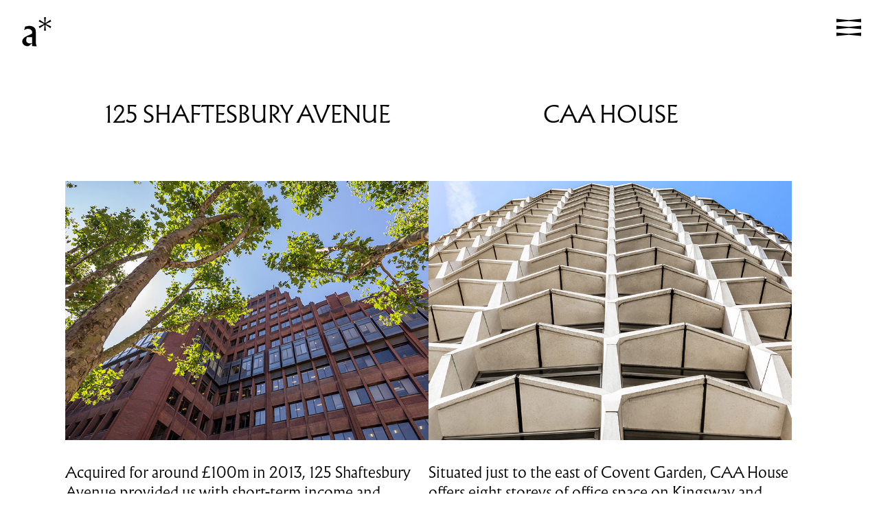

--- FILE ---
content_type: text/html; charset=UTF-8
request_url: https://almacantar.com/archive/
body_size: 4050
content:
<!-- data -->

<!-- top -->
<!DOCTYPE html>
<html class="env_live page_archive browser_load" lang="en">
<head>
    <!-- encoding -->
    <meta charset="utf-8">
    <!-- viewport -->
    <meta name="viewport" content="width=device-width, initial-scale=1.0">
    <!-- title -->
    <title>Almacantar &mdash; Previous Places</title>
    <!-- description -->
    <meta name="description" content="Almacantar is a property investment company specialising in large-scale, complex developments in Central London.">
    <!-- favicon -->
    <link href="https://almacantar.com/src/gfx/favicon.png" sizes="64x64" rel="icon">
    <!-- style : site -->
    <link href="https://almacantar.com/src/css/site.css" rel="stylesheet">
    <!-- plugin : jquery -->
    <script src="https://almacantar.com/src/plugin/jquery/jquery.js"></script>
    <!-- plugin : fittext -->
    <script src="https://almacantar.com/src/plugin/fittext/fittext.js"></script>
    <!-- script : site -->
    <script src="https://almacantar.com/src/script/site.js"></script>
    <!-- vendor : vimeo -->
	<script src="https://player.vimeo.com/api/player.js"></script>
    <!-- share : og -->
    <meta property="og:type" content="website">
    <meta property="og:url" content="https://almacantar.com/archive">
    <meta property="og:title" content="Almacantar &mdash; Previous Places">
    <meta property="og:description" content="Almacantar is a property investment company specialising in large-scale, complex developments in Central London.">
    <meta property="og:image" content="https://almacantar.com/src/gfx/share.png">
    <!-- share : twitter -->
    <meta name="twitter:card" content="summary_large_image">
    <meta name="twitter:url" content="https://almacantar.com/archive">
    <meta name="twitter:title" content="Almacantar &mdash; Previous Places">
    <meta name="twitter:description" content="Almacantar is a property investment company specialising in large-scale, complex developments in Central London.">
    <meta name="twitter:image" content="https://almacantar.com/src/gfx/share.png">
    <!-- track : google -->
	<script async src="https://www.googletagmanager.com/gtag/js?id=G-2TWVVL9PBX"></script>
    <script>function gtag(){dataLayer.push(arguments)}window.dataLayer=window.dataLayer||[],gtag('js',new Date),gtag('config','G-2TWVVL9PBX');</script>
    <!-- root -->
    <script>var ROOT_URL = 'https://almacantar.com';</script>
    <!-- picture -->
    <script>var PICTURE_LUMINANCE = 0.65;</script>
</head>
<body>

<!-- header -->
<header>
    <a class="logo" href="https://almacantar.com">
    <h1>Almacantar</h1>
    <svg xmlns="http://www.w3.org/2000/svg" viewBox="0 0 285 44">
    <path class="glyph glyph_9" d="M248.61,16.63a14.38,14.38,0,0,1,.28-3.07H242a13.73,13.73,0,0,1,1,5.22V37.71c0,2.78-.22,3.69-1.45,5.68h8.56c-1.23-2.1-1.45-3.3-1.45-7V22.14c1.95-1.88,3.58-2.62,5.81-2.62,1.9,0,2.52.29,4.48,2.1l1-7.16a5.08,5.08,0,0,0-2.68-.73,7.06,7.06,0,0,0-5.32,2.38,20.33,20.33,0,0,0-3.24,5.23V16.62Z"/>
    <path class="glyph glyph_8" d="M235.57,43.39a33.86,33.86,0,0,1-1.06-3.86l-.23-18.41h0l-.11-1.31a7.06,7.06,0,0,0-2.91-4.26A11.22,11.22,0,0,0,222.54,14l-3.75.8c-.56,2.16-.78,2.84-1.51,5.22,2.52-1.53,3.8-1.93,5.54-1.93,2.4,0,4.87,1.19,5.76,2.79a5.2,5.2,0,0,1,.34,2.44v1.53a15.63,15.63,0,0,1-4.2,2.16,43.26,43.26,0,0,0-4.82,2.28A12.35,12.35,0,0,0,216.32,32a7.1,7.1,0,0,0-1.84,4.49,6.26,6.26,0,0,0,2.68,5.23,8.44,8.44,0,0,0,4.65,1.7l2.35-.23c2-1.81,2.63-2.33,4.75-4v4.2Zm-9.67-4.15a6,6,0,0,1-4.59-1.59,5,5,0,0,1-1-2.9,11.91,11.91,0,0,1,1.07-4.43h7.5v8.41h0A8.64,8.64,0,0,1,225.9,39.24Z"/>
    <path class="glyph glyph_7" d="M203.24,8l-4.54,4.77c-.5.46-1,1-1.51,1.48-1.4,1.48-1.84,1.93-2.18,2.27s-.73.86-1.28,1.48h3.86V35.78a20.17,20.17,0,0,0-.17,3.3,4.89,4.89,0,0,0,2.74,3.86,6.61,6.61,0,0,0,2.91.57,23.72,23.72,0,0,0,4.75-.57L211,38.79c-.61.12-1.12.23-1.56.34a11.74,11.74,0,0,1-2.13.29A4.29,4.29,0,0,1,204.13,38a4.13,4.13,0,0,1-.9-3.13V18h7.44V14.24h-7.44V8Z"/>
    <path class="glyph glyph_6" d="M172.13,13.56h-6.32a18.36,18.36,0,0,1,.78,4.88V34.3c0,.8-.17,2.84-.28,4.43a13.45,13.45,0,0,1-1.18,4.66h7.44a30.92,30.92,0,0,1-.44-6.59V19.92a7.43,7.43,0,0,1,5.09-1.76c2.91,0,4.53,1.08,5.37,3.47V38.45a11.18,11.18,0,0,1-.9,4.94h7.55a9.38,9.38,0,0,1-1.12-5.11V21.12a6.76,6.76,0,0,0-1-4,8.06,8.06,0,0,0-6.38-3.75,8.68,8.68,0,0,0-4.48,1.36l-4.14,4.66v-5.8Z"/>
    <path class="glyph glyph_5" d="M158.76,43.39a33.9,33.9,0,0,1-1.07-3.86l-.22-18.41h0l-.11-1.31a7.06,7.06,0,0,0-2.91-4.26A11.21,11.21,0,0,0,145.72,14l-3.75.8c-.56,2.16-.78,2.84-1.51,5.22,2.52-1.53,3.8-1.93,5.54-1.93,2.41,0,4.87,1.19,5.76,2.79a5.2,5.2,0,0,1,.34,2.44v1.53A15.48,15.48,0,0,1,147.9,27a42.29,42.29,0,0,0-4.81,2.28A12.22,12.22,0,0,0,139.51,32a7.11,7.11,0,0,0-1.85,4.49,6.27,6.27,0,0,0,2.69,5.23,8.41,8.41,0,0,0,4.64,1.7l2.35-.23c2-1.81,2.63-2.33,4.76-4v4.2Zm-9.68-4.15a6,6,0,0,1-4.59-1.59,4.93,4.93,0,0,1-1-2.9,11.7,11.7,0,0,1,1.06-4.43h7.5v8.41h0A8.64,8.64,0,0,1,149.08,39.24Z"/>
    <path class="glyph glyph_4" d="M134.25,37.77A19.92,19.92,0,0,1,128,38.9c-5.71,0-9.34-4.26-9.34-11.08,0-6.31,3.24-10.34,8.34-10.34,2.57,0,4.14.74,6.32,3l.45-6.31a29.25,29.25,0,0,0-5.6-.51c-4.08,0-6.94.85-9.46,2.73a16.17,16.17,0,0,0-5.93,12.9c0,8.07,5.77,14,13.6,14a17.06,17.06,0,0,0,4.76-.68l3.08-4.83Z"/>
    <path class="glyph glyph_3" d="M107.56,43.39a33.9,33.9,0,0,1-1.07-3.86l-.22-18.41h0l-.11-1.31a7,7,0,0,0-2.91-4.26A11.21,11.21,0,0,0,94.52,14l-3.75.8C90.21,16.92,90,17.6,89.26,20c2.52-1.54,3.8-1.94,5.54-1.94,2.41,0,4.87,1.2,5.77,2.79a5.2,5.2,0,0,1,.33,2.44v1.54A16.07,16.07,0,0,1,96.7,27a41.34,41.34,0,0,0-4.81,2.27A12.09,12.09,0,0,0,88.31,32a7.06,7.06,0,0,0-1.85,4.49,6.24,6.24,0,0,0,2.69,5.22,8.41,8.41,0,0,0,4.64,1.7l2.35-.22c2-1.82,2.63-2.33,4.76-4v4.2Zm-9.68-4.15a6,6,0,0,1-4.58-1.59,4.87,4.87,0,0,1-1-2.9,11.7,11.7,0,0,1,1.06-4.43h7.5v8.41h0A8.69,8.69,0,0,1,97.88,39.24Z"/>
    <path class="glyph glyph_2" d="M50.38,13.56H43.67a15,15,0,0,1,1.17,6v19.1a8.83,8.83,0,0,1-1.17,4.71h7.88a8.3,8.3,0,0,1-1.17-3.52V20.77c2.41-2.27,3.58-2.95,5.26-2.95a4,4,0,0,1,3.19,1.65c.78,1,1,1.7,1,4.32V38.45c0,2.61-.17,3.3-1.18,4.94h7.84a9,9,0,0,1-1-4.94V20.89c1.73-2.28,3.08-3.13,4.92-3.13a4.45,4.45,0,0,1,4.53,4.32V40.15c0,1.42-.11,1.54-.9,3.24h7.28a8.63,8.63,0,0,1-.84-3.18V21.68c0-2.38-.11-3.12-.67-4.32a6.72,6.72,0,0,0-6.49-4,6.65,6.65,0,0,0-6.21,3.52l-1.62,3.18a9.55,9.55,0,0,0-2-4.43,6.92,6.92,0,0,0-5.09-2.27,7.12,7.12,0,0,0-6.27,3.69L51.05,19l-.67,1.08V13.56Z"/>
    <path class="glyph glyph_1" d="M29.79,36.63a14.63,14.63,0,0,1-2.18,6.76h9.57c-1.63-3.58-1.85-4.71-1.85-8.8V10.15c0-1.14.11-3.41.28-4.89S36,2.7,36.34.49L28.56,2.08a18.19,18.19,0,0,1,1.23,6.65v27.9Z"/>
    <path class="a" d="M21.4,43.39a32.58,32.58,0,0,1-1.06-3.87l-.23-18.4L20,19.81a7.06,7.06,0,0,0-2.91-4.26A11.21,11.21,0,0,0,8.36,14l-3.75.8C4.05,16.92,3.83,17.6,3.1,20c2.52-1.53,3.8-1.93,5.54-1.93,2.41,0,4.87,1.19,5.76,2.79a5.08,5.08,0,0,1,.34,2.44v1.53A15.48,15.48,0,0,1,10.54,27a42.29,42.29,0,0,0-4.81,2.28A12.22,12.22,0,0,0,2.15,32,7.08,7.08,0,0,0,.31,36.46,6.23,6.23,0,0,0,3,41.69a8.59,8.59,0,0,0,4.65,1.7L10,43.16c2-1.82,2.63-2.33,4.75-4v4.21Zm-9.68-4.15a6,6,0,0,1-4.59-1.59,4.93,4.93,0,0,1-1-2.9,12.09,12.09,0,0,1,1.06-4.43h7.5v8.41h0A8.64,8.64,0,0,1,11.72,39.24Z"/>
    <path class="star" d="M32.87,9.73,25.73,4.85,24.31,7.23l7.91,3.69-7.91,3.69,1.42,2.44,7.14-4.88-.77,8.57h2.8l-.77-8.63,7.2,4.94,1.36-2.38-7.91-3.75,7.91-3.69L41.33,4.85l-7.2,4.88L34.9,1.1H32.16l.72,8.63Z"/>
</svg>
</a>
    <a class="toggle">
    <svg xmlns="http://www.w3.org/2000/svg" viewBox="0 0 40 40">
    <path class="line line_1" d="M20,9.13,2,7.5v5l18-1.63L38,12.5v-5Z"/>
    <path class="line line_2" d="M20,19.13,2,17.5v5l18-1.63L38,22.5v-5Z"/>
    <path class="line line_3" d="M20,30.87,2,32.5v-5l18,1.63L38,27.5v5Z"/>
</svg>
</a>
    <section class="place">
        <a class="logo" href="https://almacantar.com">
        <svg xmlns="http://www.w3.org/2000/svg" viewBox="0 0 285 44">
    <path class="glyph glyph_9" d="M248.61,16.63a14.38,14.38,0,0,1,.28-3.07H242a13.73,13.73,0,0,1,1,5.22V37.71c0,2.78-.22,3.69-1.45,5.68h8.56c-1.23-2.1-1.45-3.3-1.45-7V22.14c1.95-1.88,3.58-2.62,5.81-2.62,1.9,0,2.52.29,4.48,2.1l1-7.16a5.08,5.08,0,0,0-2.68-.73,7.06,7.06,0,0,0-5.32,2.38,20.33,20.33,0,0,0-3.24,5.23V16.62Z"/>
    <path class="glyph glyph_8" d="M235.57,43.39a33.86,33.86,0,0,1-1.06-3.86l-.23-18.41h0l-.11-1.31a7.06,7.06,0,0,0-2.91-4.26A11.22,11.22,0,0,0,222.54,14l-3.75.8c-.56,2.16-.78,2.84-1.51,5.22,2.52-1.53,3.8-1.93,5.54-1.93,2.4,0,4.87,1.19,5.76,2.79a5.2,5.2,0,0,1,.34,2.44v1.53a15.63,15.63,0,0,1-4.2,2.16,43.26,43.26,0,0,0-4.82,2.28A12.35,12.35,0,0,0,216.32,32a7.1,7.1,0,0,0-1.84,4.49,6.26,6.26,0,0,0,2.68,5.23,8.44,8.44,0,0,0,4.65,1.7l2.35-.23c2-1.81,2.63-2.33,4.75-4v4.2Zm-9.67-4.15a6,6,0,0,1-4.59-1.59,5,5,0,0,1-1-2.9,11.91,11.91,0,0,1,1.07-4.43h7.5v8.41h0A8.64,8.64,0,0,1,225.9,39.24Z"/>
    <path class="glyph glyph_7" d="M203.24,8l-4.54,4.77c-.5.46-1,1-1.51,1.48-1.4,1.48-1.84,1.93-2.18,2.27s-.73.86-1.28,1.48h3.86V35.78a20.17,20.17,0,0,0-.17,3.3,4.89,4.89,0,0,0,2.74,3.86,6.61,6.61,0,0,0,2.91.57,23.72,23.72,0,0,0,4.75-.57L211,38.79c-.61.12-1.12.23-1.56.34a11.74,11.74,0,0,1-2.13.29A4.29,4.29,0,0,1,204.13,38a4.13,4.13,0,0,1-.9-3.13V18h7.44V14.24h-7.44V8Z"/>
    <path class="glyph glyph_6" d="M172.13,13.56h-6.32a18.36,18.36,0,0,1,.78,4.88V34.3c0,.8-.17,2.84-.28,4.43a13.45,13.45,0,0,1-1.18,4.66h7.44a30.92,30.92,0,0,1-.44-6.59V19.92a7.43,7.43,0,0,1,5.09-1.76c2.91,0,4.53,1.08,5.37,3.47V38.45a11.18,11.18,0,0,1-.9,4.94h7.55a9.38,9.38,0,0,1-1.12-5.11V21.12a6.76,6.76,0,0,0-1-4,8.06,8.06,0,0,0-6.38-3.75,8.68,8.68,0,0,0-4.48,1.36l-4.14,4.66v-5.8Z"/>
    <path class="glyph glyph_5" d="M158.76,43.39a33.9,33.9,0,0,1-1.07-3.86l-.22-18.41h0l-.11-1.31a7.06,7.06,0,0,0-2.91-4.26A11.21,11.21,0,0,0,145.72,14l-3.75.8c-.56,2.16-.78,2.84-1.51,5.22,2.52-1.53,3.8-1.93,5.54-1.93,2.41,0,4.87,1.19,5.76,2.79a5.2,5.2,0,0,1,.34,2.44v1.53A15.48,15.48,0,0,1,147.9,27a42.29,42.29,0,0,0-4.81,2.28A12.22,12.22,0,0,0,139.51,32a7.11,7.11,0,0,0-1.85,4.49,6.27,6.27,0,0,0,2.69,5.23,8.41,8.41,0,0,0,4.64,1.7l2.35-.23c2-1.81,2.63-2.33,4.76-4v4.2Zm-9.68-4.15a6,6,0,0,1-4.59-1.59,4.93,4.93,0,0,1-1-2.9,11.7,11.7,0,0,1,1.06-4.43h7.5v8.41h0A8.64,8.64,0,0,1,149.08,39.24Z"/>
    <path class="glyph glyph_4" d="M134.25,37.77A19.92,19.92,0,0,1,128,38.9c-5.71,0-9.34-4.26-9.34-11.08,0-6.31,3.24-10.34,8.34-10.34,2.57,0,4.14.74,6.32,3l.45-6.31a29.25,29.25,0,0,0-5.6-.51c-4.08,0-6.94.85-9.46,2.73a16.17,16.17,0,0,0-5.93,12.9c0,8.07,5.77,14,13.6,14a17.06,17.06,0,0,0,4.76-.68l3.08-4.83Z"/>
    <path class="glyph glyph_3" d="M107.56,43.39a33.9,33.9,0,0,1-1.07-3.86l-.22-18.41h0l-.11-1.31a7,7,0,0,0-2.91-4.26A11.21,11.21,0,0,0,94.52,14l-3.75.8C90.21,16.92,90,17.6,89.26,20c2.52-1.54,3.8-1.94,5.54-1.94,2.41,0,4.87,1.2,5.77,2.79a5.2,5.2,0,0,1,.33,2.44v1.54A16.07,16.07,0,0,1,96.7,27a41.34,41.34,0,0,0-4.81,2.27A12.09,12.09,0,0,0,88.31,32a7.06,7.06,0,0,0-1.85,4.49,6.24,6.24,0,0,0,2.69,5.22,8.41,8.41,0,0,0,4.64,1.7l2.35-.22c2-1.82,2.63-2.33,4.76-4v4.2Zm-9.68-4.15a6,6,0,0,1-4.58-1.59,4.87,4.87,0,0,1-1-2.9,11.7,11.7,0,0,1,1.06-4.43h7.5v8.41h0A8.69,8.69,0,0,1,97.88,39.24Z"/>
    <path class="glyph glyph_2" d="M50.38,13.56H43.67a15,15,0,0,1,1.17,6v19.1a8.83,8.83,0,0,1-1.17,4.71h7.88a8.3,8.3,0,0,1-1.17-3.52V20.77c2.41-2.27,3.58-2.95,5.26-2.95a4,4,0,0,1,3.19,1.65c.78,1,1,1.7,1,4.32V38.45c0,2.61-.17,3.3-1.18,4.94h7.84a9,9,0,0,1-1-4.94V20.89c1.73-2.28,3.08-3.13,4.92-3.13a4.45,4.45,0,0,1,4.53,4.32V40.15c0,1.42-.11,1.54-.9,3.24h7.28a8.63,8.63,0,0,1-.84-3.18V21.68c0-2.38-.11-3.12-.67-4.32a6.72,6.72,0,0,0-6.49-4,6.65,6.65,0,0,0-6.21,3.52l-1.62,3.18a9.55,9.55,0,0,0-2-4.43,6.92,6.92,0,0,0-5.09-2.27,7.12,7.12,0,0,0-6.27,3.69L51.05,19l-.67,1.08V13.56Z"/>
    <path class="glyph glyph_1" d="M29.79,36.63a14.63,14.63,0,0,1-2.18,6.76h9.57c-1.63-3.58-1.85-4.71-1.85-8.8V10.15c0-1.14.11-3.41.28-4.89S36,2.7,36.34.49L28.56,2.08a18.19,18.19,0,0,1,1.23,6.65v27.9Z"/>
    <path class="a" d="M21.4,43.39a32.58,32.58,0,0,1-1.06-3.87l-.23-18.4L20,19.81a7.06,7.06,0,0,0-2.91-4.26A11.21,11.21,0,0,0,8.36,14l-3.75.8C4.05,16.92,3.83,17.6,3.1,20c2.52-1.53,3.8-1.93,5.54-1.93,2.41,0,4.87,1.19,5.76,2.79a5.08,5.08,0,0,1,.34,2.44v1.53A15.48,15.48,0,0,1,10.54,27a42.29,42.29,0,0,0-4.81,2.28A12.22,12.22,0,0,0,2.15,32,7.08,7.08,0,0,0,.31,36.46,6.23,6.23,0,0,0,3,41.69a8.59,8.59,0,0,0,4.65,1.7L10,43.16c2-1.82,2.63-2.33,4.75-4v4.21Zm-9.68-4.15a6,6,0,0,1-4.59-1.59,4.93,4.93,0,0,1-1-2.9,12.09,12.09,0,0,1,1.06-4.43h7.5v8.41h0A8.64,8.64,0,0,1,11.72,39.24Z"/>
    <path class="star" d="M32.87,9.73,25.73,4.85,24.31,7.23l7.91,3.69-7.91,3.69,1.42,2.44,7.14-4.88-.77,8.57h2.8l-.77-8.63,7.2,4.94,1.36-2.38-7.91-3.75,7.91-3.69L41.33,4.85l-7.2,4.88L34.9,1.1H32.16l.72,8.63Z"/>
</svg>
</a>
        <nav>
                        <a href="https://almacantar.com/property_detail.php?property_uri=centre-point">Centre Point</a>
                        <a href="https://almacantar.com/property_detail.php?property_uri=marble-arch-place">Marble Arch Place</a>
                        <a href="https://almacantar.com/property_detail.php?property_uri=one-and-two-southbank-place">
                <span>One and Two</span>
                <span>Southbank Place</span>
            </a>
                        <a href="https://almacantar.com/property_detail.php?property_uri=lyons-place">Lyons Place</a>
                        <a href="https://almacantar.com/archive.php">Previous Places</a>
        </nav>
    </section>
    <section class="people">
        <a class="toggle">
    <svg xmlns="http://www.w3.org/2000/svg" viewBox="0 0 40 40">
    <path class="line line_1" d="M20,9.13,2,7.5v5l18-1.63L38,12.5v-5Z"/>
    <path class="line line_2" d="M20,19.13,2,17.5v5l18-1.63L38,22.5v-5Z"/>
    <path class="line line_3" d="M20,30.87,2,32.5v-5l18,1.63L38,27.5v5Z"/>
</svg>
</a>
        <nav>
                        <a href="https://almacantar.com/about.php">About</a>
                        <a href="https://almacantar.com/team.php">Team</a>
                        <a href="https://almacantar.com/contact.php">Contact</a>
        </nav>
    </section>
    </header>

<!-- main -->
<main>

    <!-- archive -->
    <section class="archive">
        <article>
            <div class="name">125 Shaftesbury Avenue</div>
                        <div class="picture" style="background-image: url('https://almacantar.com/lib/archive/shaftesbury.jpg');"></div>
            <div class="text">
                <p>Acquired for around £100m in 2013, 125 Shaftesbury Avenue provided us with short-term income and longer-term development opportunities to extract greater value. It boasted 189,000 sq ft of office space, a prime West End location, and excellent transport links, which were set to get even better with the arrival of Crossrail and the new Tottenham Court Road station. In 2017, after the expiry of the existing leasehold agreements, these qualities helped us to secure a letting deal for almost the entire site with WeWork – a deal which in 2018 added value to our sale of the building to South Korea’s KB Securities for £267m.</p>
            </div>
            <div class="attribute">
                <div>Approximate site area: 1.2 acres</div>
                <div>Total area: 189,000 sq ft</div>
                <div>Sectors: Commercial and retail</div>
            </div>
        </article>
        <article>
            <div class="name">CAA House</div>
                        <div class="picture" style="background-image: url('https://almacantar.com/lib/archive/caa.jpg');"></div>
            <div class="text">
                <p>Situated just to the east of Covent Garden, CAA House offers eight storeys of office space on Kingsway and fifteen on Kemble Street – a combined area of almost 230,000 sq ft in a prized part of London where office space is in short supply. Aware that the lease held on the building by the Civil Aviation Authority was due to expire in 2019, which would leave it ripe for development, we acquired the site in 2012 for £110m. We then sold it for £165m in 2018, freeing up equity for further acquisitions.</p>
            </div>
            <div class="attribute">
                <div>Approximate site area: 0.9 acre</div>
                <div>Total area: 229,164 sq ft</div>
                <div>Sectors: Commercial</div>
            </div>
        </article>
    </section>

</main>

<!-- footer -->
<footer>
    <div class="company">&copy; Almacantar 2026</div>
    <nav class="legal">
                <a href="https://almacantar.com/cookie.php">Cookie Policy</a>
                <a href="https://almacantar.com/privacy.php">Privacy Policy</a>
                <a href="https://almacantar.com/disclaimer.php">Disclaimer</a>
                <a href="https://almacantar.com/statement.php">172 Statement</a>
                <a href="https://almacantar.com/slavery.php">Modern Slavery Act</a>
    </nav>
    <nav class="social">
                <a href="https://www.instagram.com/almacantarldn" target="_blank">@almacantarldn</a>
    </nav>
    <a class="top"></a>
</footer>

<!-- bottom -->
<script defer src="https://static.cloudflareinsights.com/beacon.min.js/vcd15cbe7772f49c399c6a5babf22c1241717689176015" integrity="sha512-ZpsOmlRQV6y907TI0dKBHq9Md29nnaEIPlkf84rnaERnq6zvWvPUqr2ft8M1aS28oN72PdrCzSjY4U6VaAw1EQ==" data-cf-beacon='{"version":"2024.11.0","token":"8d101755899042bd87bb72bb2fe8bbec","r":1,"server_timing":{"name":{"cfCacheStatus":true,"cfEdge":true,"cfExtPri":true,"cfL4":true,"cfOrigin":true,"cfSpeedBrain":true},"location_startswith":null}}' crossorigin="anonymous"></script>
</body>
</html>


--- FILE ---
content_type: text/css
request_url: https://almacantar.com/src/css/site.css
body_size: 10530
content:
*,*:before,*:after{box-sizing:border-box;outline:none;-webkit-tap-highlight-color:rgba(0,0,0,0)}html,body,div,span,applet,object,iframe,h1,h2,h3,h4,h5,h6,p,blockquote,pre,a,abbr,acronym,address,big,cite,code,del,dfn,em,img,ins,kbd,q,s,samp,small,strike,strong,sub,sup,tt,var,b,u,i,center,dl,dt,dd,ol,ul,li,fieldset,form,label,legend,table,caption,tbody,tfoot,thead,tr,th,td,article,aside,canvas,details,embed,figure,figcaption,footer,header,hgroup,menu,nav,output,ruby,section,summary,time,mark,audio,video,dialog{padding:0;margin:0;font:inherit;font-size:100%;vertical-align:baseline;border:0}article,aside,details,figcaption,figure,footer,header,hgroup,menu,nav,section{display:block}body{line-height:1}ol,ul,li{list-style:none}table{text-align:left;border-collapse:collapse;border-spacing:0}dialog{position:static;display:block;width:auto;height:auto;color:inherit;background:none}input,textarea,button,select{padding:0;margin:0;color:inherit;font-family:inherit;font-size:inherit;line-height:1;-webkit-appearance:none;-moz-appearance:none;appearance:none;background:rgba(0,0,0,0);border:0;border-radius:0;outline:none}textarea{vertical-align:top}select{text-indent:.01px;text-overflow:"";border:0;border-radius:0}select::-ms-expand{display:none}select:-moz-focusring{color:rgba(0,0,0,0);text-shadow:0 0 0 #000}select option{font-family:sans-serif}q,blockquote{quotes:none}q::before,q::after,blockquote::before,blockquote::after{content:unset}code,pre{font-family:monospace;font-size:1em}@font-face{font-family:"Albertus";font-style:normal;font-weight:100;src:url("../font/albertus_100.woff2") format("woff2"),url("../font/albertus_100.woff") format("woff")}@font-face{font-family:"Johnston";font-style:normal;font-weight:500;src:url("../font/johnston_500.woff2") format("woff2"),url("../font/johnston_500.woff") format("woff")}@font-face{font-family:"Johnston";font-style:normal;font-weight:700;src:url("../font/johnston_700.woff2") format("woff2"),url("../font/johnston_700.woff") format("woff")}html,body{color:red;text-rendering:optimizeLegibility;-webkit-text-size-adjust:100%;-moz-text-size-adjust:100%;text-size-adjust:100%;-webkit-font-smoothing:antialiased;-moz-osx-font-smoothing:grayscale}a{color:inherit;text-decoration:none;cursor:pointer}sup{font-size:50%;vertical-align:super}aside{position:fixed;top:0;left:50%;width:100vw;height:calc(var(--lvh, 1vh)*100);max-width:1920px;transform:translate3d(-50%, 0, 0);pointer-events:none}aside .name{position:absolute;display:grid;align-items:start;text-align:center;text-transform:uppercase;white-space:nowrap}@media(min-width: 961px){aside .name{top:50%;grid-template-areas:"name";grid-template-columns:auto;grid-template-rows:auto;transform-origin:center}}@media(max-width: 960px){aside .name{left:0;display:flex;width:100%;height:64px;align-items:center;justify-content:center;flex-direction:row}}@media(max-width: 960px){aside a.name{pointer-events:auto}}@media(min-width: 961px){aside .name::before{display:block;padding-top:100%;grid-area:name;content:""}}aside .name>div{display:block}@media(min-width: 961px){aside .name>div{grid-area:name}}@media(min-width: 961px){aside a.name>div{pointer-events:auto}}@media(max-width: 640px){aside .name>div span{display:block}}aside .name.place{font-family:"Albertus",serif;font-size:clamp(20px, 1.25vw, 24px);font-weight:100}@media(min-width: 961px){aside .name.place{left:0;margin:0 32px;transform:translate3d(0, -50%, 0) rotate(-90deg)}}@media(max-width: 960px){aside .name.place{top:0}}aside .name.people{font-family:"Johnston",sans-serif;font-size:clamp(20px, 1.3541666667vw, 26px);font-weight:500}@media(min-width: 961px){aside .name.people{right:0;margin:0 36px;transform:translate3d(0, -50%, 0) rotate(90deg)}}@media(max-width: 960px){aside .name.people{bottom:0}}blockquote span{white-space:nowrap}blockquote q::before,blockquote span::after{display:inline-block;width:1em;height:.5em;content:"";background-color:currentColor;-webkit-mask-image:url("../gfx/quote.svg");mask-image:url("../gfx/quote.svg");-webkit-mask-position:center;mask-position:center;-webkit-mask-size:contain;mask-size:contain;-webkit-mask-repeat:no-repeat;mask-repeat:no-repeat}blockquote q::before{margin-right:.375em}blockquote span::after{margin-left:.375em}.deck{position:relative}.deck .card{z-index:1;transition:opacity 400ms 400ms;will-change:opacity;opacity:0;pointer-events:none;position:absolute;top:0;left:0;width:100%;height:100%}.deck .card.display{z-index:2;transition:opacity 400ms;opacity:1;pointer-events:auto}a.logo{top:24px;left:32px;display:block;width:285px;height:44px}@media(pointer: fine){a.logo{pointer-events:none}}@media(max-width: 960px){a.logo{top:10px;left:var(--gutter);width:225px;height:38px}}@media(pointer: fine){html.logo_active a.logo{pointer-events:auto}}a.logo h1{position:fixed !important;width:1px;height:1px;padding:0;margin:-1px;overflow:hidden;clip:rect(0 0 0 0)}@media(pointer: fine){a.logo path.a{pointer-events:auto}}@media(pointer: fine){a.logo path.star{transition:transform 200ms ease-in 200ms;will-change:tranform;pointer-events:auto}}@media(pointer: fine){html.logo_active a.logo path.star{transform:translate3d(242px, 0, 0);transition:transform 200ms ease-out}}a.logo path.glyph{opacity:0}@media(pointer: fine){a.logo path.glyph{transition:opacity 200ms;will-change:opacity}}@media(max-width: 960px){a.logo path.glyph{display:none}}@media(pointer: fine){a.logo path.glyph_1{transition-delay:calc(16ms*(9 - 1))}}@media(pointer: fine){a.logo path.glyph_2{transition-delay:calc(16ms*(9 - 2))}}@media(pointer: fine){a.logo path.glyph_3{transition-delay:calc(16ms*(9 - 3))}}@media(pointer: fine){a.logo path.glyph_4{transition-delay:calc(16ms*(9 - 4))}}@media(pointer: fine){a.logo path.glyph_5{transition-delay:calc(16ms*(9 - 5))}}@media(pointer: fine){a.logo path.glyph_6{transition-delay:calc(16ms*(9 - 6))}}@media(pointer: fine){a.logo path.glyph_7{transition-delay:calc(16ms*(9 - 7))}}@media(pointer: fine){a.logo path.glyph_8{transition-delay:calc(16ms*(9 - 8))}}@media(pointer: fine){a.logo path.glyph_9{transition-delay:calc(16ms*(9 - 9))}}@media(pointer: fine){html.logo_active a.logo path.glyph{transition:opacity 200ms;opacity:1}}@media(pointer: fine){html.logo_active a.logo path.glyph_1{transition-delay:calc(16ms * 1)}}@media(pointer: fine){html.logo_active a.logo path.glyph_2{transition-delay:calc(16ms * 2)}}@media(pointer: fine){html.logo_active a.logo path.glyph_3{transition-delay:calc(16ms * 3)}}@media(pointer: fine){html.logo_active a.logo path.glyph_4{transition-delay:calc(16ms * 4)}}@media(pointer: fine){html.logo_active a.logo path.glyph_5{transition-delay:calc(16ms * 5)}}@media(pointer: fine){html.logo_active a.logo path.glyph_6{transition-delay:calc(16ms * 6)}}@media(pointer: fine){html.logo_active a.logo path.glyph_7{transition-delay:calc(16ms * 7)}}@media(pointer: fine){html.logo_active a.logo path.glyph_8{transition-delay:calc(16ms * 8)}}@media(pointer: fine){html.logo_active a.logo path.glyph_9{transition-delay:calc(16ms * 9)}}@media(max-width: 960px){.picture.desktop{display:none}}@media(min-width: 961px){.picture.mobile{display:none}}.picture[style*=background-image]{background-repeat:no-repeat;background-position:center;background-size:cover}.picture.error{position:relative;background-color:rgba(255,255,255,.125)}.picture.error::after{position:absolute;top:50%;left:50%;display:flex;width:12.5%;height:100%;align-items:center;justify-content:center;flex-direction:row;content:"";background-color:#050505;-webkit-mask-image:url("../gfx/picture.svg");mask-image:url("../gfx/picture.svg");-webkit-mask-position:center;mask-position:center;-webkit-mask-size:contain;mask-size:contain;-webkit-mask-repeat:no-repeat;mask-repeat:no-repeat;transform:translate3d(-25%, -50%, 0)}a.toggle{top:20px;right:24px;display:block;width:40px;height:40px}@media(max-width: 960px){a.toggle{top:14px;right:var(--gutter);width:32px;height:32px}}a.toggle path{transform-origin:center;transition:transform 200ms ease-in;will-change:transform}html:is(.toggle_active,.nav_active) a.toggle path{transition:transform 100ms ease-out}html:is(.toggle_active,.nav_active) a.toggle path.line_1{transform:rotate(-30deg) translate3d(0, 10px, 0)}html:is(.toggle_active,.nav_active) a.toggle path.line_2{transform:rotate(90deg)}html:is(.toggle_active,.nav_active) a.toggle path.line_3{transform:rotate(30deg) translate3d(0, -10px, 0)}.video{position:relative}.video a.play{position:absolute;top:50%;left:50%;z-index:3;display:block;width:7.1428571429%;max-width:64px;min-width:32px;transform:translate3d(-50%, -50%, 0);transition:transform 400ms,opacity 400ms;will-change:transform,opacity;opacity:1;pointer-events:auto}.video.load a.play{animation-duration:1500ms;animation-iteration-count:infinite;animation-name:uhvtvv8}@keyframes uhvtvv8{0%{transform:translate3d(-50%, -50%, 0) scale(1.125)}50%{transform:translate3d(-50%, -50%, 0) scale(1)}100%{transform:translate3d(-50%, -50%, 0) scale(1.125)}}.video.active a.play{opacity:0;pointer-events:none}.video a.play:hover{transform:translate3d(-50%, -50%, 0) scale(1.125)}.video a.play::before,.video a.play::after{display:block;content:""}.video a.play::before{position:relative;z-index:2;padding-top:100%;background-color:#fff;-webkit-mask-image:url("../gfx/video.svg");mask-image:url("../gfx/video.svg");-webkit-mask-position:center;mask-position:center;-webkit-mask-repeat:no-repeat;mask-repeat:no-repeat}.video a.play::after{z-index:1;width:200%;height:200%;margin-left:-10%;background-image:radial-gradient(rgba(5, 5, 5, 0.25), rgba(5, 5, 5, 0) 65%);border-radius:50%;filter:blur(2px);position:absolute;top:50%;left:50%;transform:translate3d(-50%, -50%, 0)}.video .picture{z-index:1;pointer-events:none;position:absolute;top:0;left:0;width:100%;height:100%}.video iframe{z-index:2;width:100%;height:100%;background-color:#050505;transition:opacity 400ms;will-change:opacity;opacity:0;pointer-events:none;position:absolute;top:0;left:0;width:100%;height:100%}.video.active iframe{opacity:1}:root{--design: desktop}@media(max-width: 640px){:root{--design: mobile}}:root{--layout-x: 1730px}@media(max-width: 1920px){:root{--layout-x: calc((100vw - 190px))}}@media(max-width: 960px){:root{--layout-x: min(770px, calc((100vw - (var(--gutter) * 2))))}}:root{--gutter: 35px}@media(max-width: 1440px){:root{--gutter: calc(((100vw - 640px) / 800) * (35 - 20) + (20 * 1px))}}@media(max-width: 640px){:root{--gutter: 20px}}:root{--space-y: 190px}@media(max-width: 1440px){:root{--space-y: calc(((100vw - 640px) / 800) * (190 - 64) + (64 * 1px))}}@media(max-width: 640px){:root{--space-y: 64px}}html,body{overflow-x:hidden;background-color:#fff;-webkit-user-select:none;-moz-user-select:none;user-select:none}html.nav_active,html.nav_active body{overflow:hidden}html{height:100%}html:is(.browser_load,.browser_resize) *,html:is(.browser_load,.browser_resize) *::before,html:is(.browser_load,.browser_resize) *::after{transition:unset !important}body{display:flex;min-height:100%;padding-top:var(--header-y);align-items:center;justify-content:flex-start;flex-direction:column}header,footer{width:100vw;max-width:1920px}footer{position:relative;display:grid;padding:var(--space-y) var(--gutter) var(--gutter);font-family:"Johnston",sans-serif;font-size:clamp(18px, 1.1458333333vw, 22px);font-weight:500;background-color:inherit}@media(min-width: 641px){footer{grid-template-areas:"company legal legal social . .";grid-template-columns:repeat(6, 1fr);grid-template-rows:auto;gap:0 var(--gutter)}}@media(max-width: 1440px)and (min-width: 641px){footer{grid-template-areas:"company legal legal social";grid-template-columns:repeat(4, 1fr)}}@media(max-width: 960px){footer{font-size:calc(((100vw - 640px) / 320) * (18 - 14) + (14 * 1px))}}@media(max-width: 640px){footer{display:flex;flex-direction:column;gap:var(--gutter) 0;font-size:14px}}@media(min-width: 641px){footer .company{grid-area:company}}footer nav a{display:block}footer nav.legal{display:grid;grid-area:legal;grid-auto-flow:row;grid-auto-rows:auto;grid-template-columns:repeat(2, 1fr);gap:.375em var(--gutter)}@media(min-width: 641px){footer nav.social{grid-area:social}}footer a.top{position:absolute;right:0;bottom:0;display:block;width:36px;height:44px;margin:0 26px var(--gutter) 0;background-color:currentColor;-webkit-mask-image:url("../gfx/top.svg");mask-image:url("../gfx/top.svg");-webkit-mask-position:center;mask-position:center;-webkit-mask-size:contain;mask-size:contain;-webkit-mask-repeat:no-repeat;mask-repeat:no-repeat}@media(max-width: 960px){footer a.top{width:28px;height:36px;margin:0 20px var(--gutter) 0}}:root{--header-y: 150px}@media(max-width: 960px){:root{--header-y: 80px}}header{position:fixed;top:0;left:50%;height:80px;transform:translate3d(-50%, 0, 0);will-change:transform;pointer-events:none}@media(max-width: 960px){header{height:60px}}header::before,header::after{position:fixed;z-index:3;display:block;width:50vw;height:calc(var(--lvh, 1vh)*100);content:"";transition:transform 400ms ease-in 200ms;pointer-events:auto}@media(min-width: 961px){header::before,header::after{top:0}}@media(max-width: 960px){header::before,header::after{left:0;width:100vw;height:calc(var(--lvh, 1vh)*50)}}header::before{background-color:#fff;transform:translate3d(-50vw, 0, 0)}@media(min-width: 961px){header::before{left:0;margin-left:calc((50vw - 50%)*-1)}}@media(max-width: 960px){header::before{top:0;transform:translate3d(0, calc(var(--lvh, 1vh) * 50 * -1), 0)}}header::after{background-color:#050505;transform:translate3d(50vw, 0, 0)}@media(min-width: 961px){header::after{right:0;margin-right:calc((50vw - 50%)*-1)}}@media(max-width: 960px){header::after{top:calc(var(--lvh, 1vh)*50);transform:translate3d(0, calc(var(--lvh, 1vh) * 50), 0)}}header>a{z-index:2;transform:translateZ(0);will-change:transform;pointer-events:auto}body>header{z-index:5}body>header>a{position:absolute}html.nav_active header::before,html.nav_active header::after{transform:translate3d(0, 0, 0);transition:transform 200ms ease-out}@media(max-width: 960px){html.nav_active header::before,html.nav_active header::after{transform:translate3d(0, 0, 0)}}header section{position:absolute;top:0;z-index:4;display:flex;width:50%;height:calc(var(--lvh, 1vh)*100);padding:min(5vw,95px);-webkit-clip-path:inset(0);clip-path:inset(0);align-items:center;justify-content:center;flex-direction:column;transition:transform 400ms ease-in 200ms;will-change:transform}@media(max-width: 960px){header section{left:0;width:100vw}}header section::before{position:absolute;display:flex;justify-content:center;flex-direction:row;text-transform:uppercase;transform-origin:center;transition:opacity 200ms;will-change:opacity;opacity:0}@media(min-width: 961px){header section::before{top:50%;width:10vw;height:10vw}}@media(max-width: 960px){header section::before{left:50%;margin:22px 0;transform:translate3d(-50%, 0, 0)}}header section>a{transition:transform 400ms ease-in 200ms;will-change:transform;pointer-events:auto}header section nav{display:flex;align-items:center;justify-content:center;flex-direction:column;transition:opacity 200ms;will-change:opacity;opacity:0;pointer-events:auto}header section nav a{line-height:1.125;text-align:center;text-transform:uppercase;white-space:nowrap}header section nav a:not(:first-child){margin-top:1em}header section nav a span{display:block}html.nav_active header section{transform:translate3d(0, 0, 0) !important;transition:transform ease-out 200ms}html.nav_active header section::before{transition:opacity 400ms 400ms;opacity:1}html.nav_active header section>a{transform:translate3d(0, 0, 0) !important;transition:transform ease-out 200ms}html.nav_active header section nav{transition:opacity 400ms 800ms;opacity:1}header section.place{transform:translate3d(calc((100% + 50vw - 960px) * -1), 0, 0)}@media(max-width: 1920px){header section.place{transform:translate3d(-50vw, 0, 0)}}@media(min-width: 961px){header section.place{left:0;padding-left:95px}}@media(max-width: 960px){header section.place{padding-top:calc(22px + clamp(20px, 1.25vw, 24px));padding-bottom:calc(var(--lvh, 1vh)*50);transform:translate3d(0, calc(var(--lvh, 1vh) * 100 * -1), 0)}}header section.place::before{color:#050505;content:"Places";font-family:"Albertus",serif;font-size:clamp(20px, 1.25vw, 24px);font-weight:100}@media(min-width: 961px){header section.place::before{left:0;margin:0 32px;transform:translate3d(0, -50%, 0) rotate(-90deg)}}@media(max-width: 960px){header section.place::before{top:0}}header section.place a.logo{position:absolute;transform:translate3d(calc(960px + 50vw - 960px), 0, 0)}@media(max-width: 1920px){header section.place a.logo{transform:translate3d(50vw, 0, 0)}}@media(max-width: 960px){header section.place a.logo{transform:translate3d(0, calc(var(--lvh, 1vh) * 100), 0)}}header section.place a.logo svg{fill:#050505}header section.place nav a{color:#050505;font-family:"Albertus",serif;font-size:clamp(20px,min(3.75vw,.0666666667*var(--lvh, 1vh)*100),72px);font-weight:100}@media(max-width: 960px){header section.place nav a{font-size:clamp(20px,min(3.75vw,.0333333333*var(--lvh, 1vh)*100),72px)}}header section.people{transform:translate3d(calc(100% + 50vw - 960px), 0, 0)}@media(max-width: 1920px){header section.people{transform:translate3d(50vw, 0, 0)}}@media(min-width: 961px){header section.people{right:0;padding-right:95px}}@media(max-width: 960px){header section.people{padding-top:calc(var(--lvh, 1vh)*50);padding-bottom:calc(22px + clamp(20px, 1.3541666667vw, 26px));transform:translate3d(0, calc(var(--lvh, 1vh) * 100 * -1), 0)}}header section.people::before{color:#fff;content:"People";font-family:"Johnston",sans-serif;font-size:clamp(20px, 1.3541666667vw, 26px);font-weight:500}@media(min-width: 961px){header section.people::before{right:0;margin:0 36px;transform:translate3d(0, -50%, 0) rotate(90deg)}}@media(max-width: 960px){header section.people::before{bottom:0}}header section.people a.toggle{position:absolute;transform:translate3d(calc((960px + 50vw - 960px) * -1), 0, 0)}@media(max-width: 1920px){header section.people a.toggle{transform:translate3d(-50vw, 0, 0)}}@media(max-width: 960px){header section.people a.toggle{transform:translate3d(0, calc(var(--lvh, 1vh) * 100), 0)}}header section.people a.toggle svg{fill:#fff}@media(max-width: 960px){header section.people a.toggle svg{fill:#050505}}header section.people nav a{color:#fff;font-family:"Johnston",sans-serif;font-size:clamp(22px,min(3.75vw,.0666666667*var(--lvh, 1vh)*100),80px);font-weight:500}@media(max-width: 960px){header section.people nav a{font-size:clamp(22px,min(3.75vw,.0333333333*var(--lvh, 1vh)*100),80px)}}header aside{z-index:1}main{position:relative;width:var(--layout-x);margin:0 auto;flex:1}section.block{counter-reset:gallery_index gallery_caption}section.block:not(:first-child){margin-top:var(--space-y)}section.block>div:not(:first-child){margin-top:var(--space-y)}section.block .text>*:not(:first-child){margin-top:1em}section.block.place{color:#050505;font-family:"Albertus",serif;font-weight:100}section.block.place .text{line-height:1.375}section.block.people{color:#fff;font-family:"Johnston",sans-serif;font-weight:500}section.block.people .text{line-height:1.25}@media(min-width: 961px){section.block>.article{display:grid;align-items:start;grid-template-areas:"picture picture picture picture . content content content content content content";grid-template-columns:repeat(12, 1fr);grid-template-rows:auto}}@media(max-width: 960px){section.block>.article{display:flex;flex-direction:column;gap:var(--gutter) 0}}section.block>.article .picture{grid-area:picture}section.block>.article .picture::before{display:block;padding-top:71.4285714286%;content:""}section.block>.article .content{display:flex;align-items:flex-start;flex-direction:column;grid-area:content;font-size:clamp(18px, 1.6666666667vw, 32px)}section.block>.article .name{text-transform:uppercase}section.block>.article .text{margin-top:1em}section.block>.article a{display:block;margin-top:var(--gutter)}section.block>.associate{display:flex;flex-direction:row;flex-wrap:wrap;gap:var(--gutter)}section.block>.associate .column{display:flex;width:calc((100% - var(--gutter))*.5);flex-direction:column;gap:var(--gutter) 0}section.block>.associate .item{position:relative;width:100%}section.block>.associate div:is(.video,.picture)::before{display:block;content:""}section.block>.associate .video::before{padding-top:56.25%}section.block>.associate .title{width:100%;margin-top:.75em;font-size:clamp(16px, 0.9375vw, 18px);text-transform:uppercase}section.block>.associate .title .caption{margin-top:.375em}@media(min-width: 961px){section.block>.content.small{display:grid;grid-template-areas:"a b";grid-template-columns:repeat(2, 1fr);grid-template-rows:auto;gap:0 var(--gutter)}}section.block>.content .text em{text-transform:uppercase}section.block>.content.small .text{font-size:clamp(18px, 1.1458333333vw, 22px)}section.block>.content.large .text{font-size:clamp(26px, 1.6666666667vw, 32px)}@media(min-width: 961px){section.block>.detail{display:grid;grid-template-areas:"text attribute";grid-template-columns:repeat(2, 1fr);grid-template-rows:auto;gap:0 var(--gutter)}}@media(max-width: 960px){section.block>.detail{display:flex;flex-direction:column}}section.block>.detail .text{font-size:clamp(18px, 1.1458333333vw, 22px)}@media(min-width: 961px){section.block>.detail .text{grid-area:text}}section.block>.detail .attribute{font-size:clamp(16px, 0.9375vw, 18px);line-height:1.25;text-transform:uppercase}@media(min-width: 961px){section.block>.detail .attribute{grid-area:attribute}}@media(max-width: 960px){section.block>.detail .attribute{margin-top:var(--gutter)}}section.block>.detail .attribute .title:not(:first-child){margin-top:.375em}section.block>.gallery{position:relative}section.block>.gallery .layout{display:grid;grid-auto-flow:column;grid-auto-rows:calc(((var(--layout-x) + var(--gutter))/12 - var(--gutter))*.5);grid-template-columns:repeat(12, minmax(0, 1fr));gap:var(--gutter)}section.block>.gallery .item{position:relative}section.block>.gallery .picture{position:absolute;top:0;left:0;width:100%;height:100%}section.block>.gallery .index{position:absolute;bottom:0;left:50%;width:2.75em;height:1.375em;counter-increment:gallery_index;font-size:clamp(12px, 0.8333333333vw, 16px);transform:translate3d(-50%, 1px, 0)}section.block>.gallery .index::before,section.block>.gallery .index::after{display:block}section.block>.gallery .index::before{z-index:1;display:block;width:100%;height:100%;content:"";-webkit-mask-image:url("../gfx/block/gallery.svg");mask-image:url("../gfx/block/gallery.svg");-webkit-mask-position:center bottom;mask-position:center bottom;-webkit-mask-size:contain;mask-size:contain;-webkit-mask-repeat:no-repeat;mask-repeat:no-repeat}section.block.place>.gallery .index::before{background-color:#fff}section.block.people>.gallery .index::before{background-color:#050505}section.block>.gallery .index::after{position:absolute;top:0;left:50%;z-index:2;content:counter(gallery_index);transform:translate3d(-50%, 75%, 0)}section.block>.gallery .caption{margin-top:var(--space-y);font-size:clamp(14px, 1.1458333333vw, 22px)}@media(min-width: 961px){section.block>.gallery .caption{position:absolute;top:100%;width:calc((100% - var(--gutter))*.5)}}@media(max-width: 960px){section.block>.gallery .caption{margin-top:var(--gutter)}}section.block>.gallery .caption div{display:flex;align-items:flex-start;flex-direction:row;counter-increment:gallery_caption;line-height:1.375}section.block>.gallery .caption div:not(:first-child){margin-top:.375em}section.block>.gallery .caption div::before{display:block;width:.5em;margin:.1875em .75em 0 0;content:counter(gallery_caption);font-size:75%}@media(min-width: 961px){section.block>.person{display:grid;align-items:start;grid-template-areas:"picture text" "name text";grid-template-columns:repeat(2, 1fr);grid-template-rows:auto 1fr;gap:0 var(--gutter)}}@media(max-width: 960px){section.block>.person{display:flex;flex-direction:column}}@media(min-width: 961px){section.block>.person .picture{grid-area:picture}}section.block>.person .picture::before{display:block;padding-top:140%;content:""}section.block>.person .name{margin-top:1em;font-size:clamp(16px, 0.9375vw, 18px);text-transform:uppercase}@media(min-width: 961px){section.block>.person .name{grid-area:name}}section.block>.person .text{font-size:clamp(18px, 1.1458333333vw, 22px)}@media(min-width: 961px){section.block>.person .text{grid-area:text}}@media(max-width: 960px){section.block>.person .text{margin-top:var(--gutter)}}@media(min-width: 961px){section.block>.quote{display:grid;grid-template-areas:"a b";grid-template-columns:repeat(2, 1fr);grid-template-rows:auto;gap:0 var(--gutter)}}section.block>.quote blockquote{display:flex;align-items:flex-start;justify-content:flex-start;flex-direction:column}section.block>.quote q{display:block;font-size:clamp(24px, 2.5vw, 48px)}section.block.place>.quote q{line-height:1.1875}section.block.people>.quote q{line-height:1.125}section.block>.quote q::before,section.block>.quote span::after{transform:translate3d(0, -75%, 0)}section.block>.quote cite{margin-top:1em;font-size:clamp(14px, 0.9375vw, 18px);line-height:1.25;text-transform:uppercase}@media(min-width: 641px){section.block>.quote cite{margin-left:auto}}section.block>.visual{position:relative}section.block>.visual .image{position:relative;z-index:6;width:100vw;margin-left:calc((50vw - 50%)*-1);-webkit-clip-path:inset(0);clip-path:inset(0)}section.block>.visual .image header{z-index:2}section.block>.visual .image header>a{position:fixed}section.block>.visual .image.black header>a svg{fill:#050505}section.block>.visual .image.black header aside .name{color:#050505}section.block>.visual .image.white header>a svg{fill:#fff}section.block>.visual .image.white header aside .name{color:#fff}section.block>.visual .image .picture{position:relative;z-index:1;height:50vw}@media(min-width: 961px){section.block>.visual .image .picture{max-height:1280px}}@media(max-width: 960px){section.block>.visual .image .picture{height:calc(var(--svh, 1vh)*75)}}section.block>.visual .sketch{position:absolute;z-index:7;width:calc(((6 / 12) * (var(--layout-x) + var(--gutter))) - var(--gutter));transition:200ms 400ms;will-change:opacity;mix-blend-mode:multiply;opacity:.95;pointer-events:none}@media(max-width: 640px){section.block>.visual .sketch{width:66.6666666667%}}section.block>.visual .sketch img{display:block;width:auto;height:auto;max-width:100%;max-height:100%;will-change:transform}section.block>.visual .sketch.a img{transform:translate3d(0, calc(-66.6666666667% + var(--transform)), 0)}section.block>.visual .sketch.b img{transform:translate3d(0, calc(66.6666666667% + var(--transform)), 0)}html.nav_active section.block>.visual .sketch{transition:200ms;opacity:0}@media(min-width: 961px){section.foreword{display:grid;align-items:start;grid-template-columns:repeat(12, 1fr);grid-template-rows:auto;gap:0 var(--gutter)}}@media(min-width: 961px){section.foreword .text{grid-column:1/span 6}}section.foreword.place .text{color:#050505;font-family:"Albertus",serif;font-weight:100;line-height:1.375}section.foreword.people .text{color:#fff;font-family:"Johnston",sans-serif;font-weight:500;line-height:1.25}section.foreword .text>*{font-size:clamp(24px, 2.5vw, 48px)}section.foreword .text>*:not(:first-child){margin-top:.75em}section.splash{position:relative;width:100vw;height:calc(var(--svh, 1vh)*100);margin-left:calc((50vw - 50%)*-1);-webkit-clip-path:inset(0);clip-path:inset(0)}section.splash header{z-index:3}section.splash header>a{position:fixed}section.splash a.scroll{position:absolute;bottom:0;left:50%;z-index:2;width:48px;height:14px;margin-bottom:var(--gutter);transform-origin:left;animation-duration:2000ms;animation-iteration-count:infinite;animation-timing-function:ease;animation-name:uhvtvvl}@keyframes uhvtvvl{0%{transform:scale(1, 1) translate3d(-50%, 0, 0)}10%{transform:scale(1.1, 0.9) translate3d(-50%, 0, 0)}30%{transform:scale(0.9, 1.1) translate3d(-50%, -100%, 0)}50%{transform:scale(1, 1) translate3d(-50%, 0, 0)}100%{transform:scale(1, 1) translate3d(-50%, 0, 0)}}@media(max-width: 960px){section.splash a.scroll{width:38px;height:12px}}section.splash a.scroll::before,section.splash a.scroll::after{display:block;content:""}section.splash a.scroll::before{width:100%;height:100%;-webkit-mask-image:url("../gfx/splash.svg");mask-image:url("../gfx/splash.svg");-webkit-mask-position:center;mask-position:center;-webkit-mask-size:contain;mask-size:contain;-webkit-mask-repeat:no-repeat;mask-repeat:no-repeat}section.splash a.scroll::after{width:100%;height:48px;position:absolute;top:50%;left:50%;transform:translate3d(-50%, -50%, 0)}html.page_about,html.page_about body{background-color:#050505}@media(max-width: 960px){html.page_about body{padding-bottom:64px}}@media(max-width: 960px){html.page_about body>header{background-color:#050505}}html.page_about body>header>a svg{fill:#fff}html.page_about header aside .name{color:#fff}@media(max-width: 960px){html.page_about header aside .name{background-color:#050505}}html.page_about section.block>.article .picture{filter:grayscale(1)}html.page_about section.block>.gallery .item:nth-child(1){grid-column:7/span 6;grid-row:1/span 7}html.page_about section.block>.gallery .item:nth-child(2){grid-column:1/span 6;grid-row:4/span 12}html.page_about section.block>.gallery .item:nth-child(3){grid-column:7/span 5;grid-row:8/span 6}html.page_about section.block>.gallery .picture{filter:grayscale(1)}html.page_about section.block>.quote blockquote{grid-area:b}html.page_about footer{color:#fff}@media(max-width: 960px){html.page_archive body>header{background-color:#fff}}html.page_archive body>header>a svg{fill:#050505}html.page_archive section.archive{display:flex;align-items:flex-start;flex-direction:row;gap:calc(var(--space-y)*.5) var(--gutter)}@media(min-width: 961px){html.page_archive section.archive{flex-wrap:wrap}}@media(max-width: 960px){html.page_archive section.archive{flex-direction:column;gap:calc(var(--space-y)*.5) 0}}html.page_archive section.archive article{display:flex;width:calc((100% - var(--gutter))*.5);padding-bottom:var(--gutter);flex-direction:column;color:#050505;font-family:"Albertus",serif;font-weight:100;border-bottom:1px solid #050505}@media(max-width: 960px){html.page_archive section.archive article{width:100%}}html.page_archive section.archive .name{align-self:center;font-size:clamp(24px, 2.5vw, 48px);text-transform:uppercase}html.page_archive section.archive .picture{margin-top:calc(var(--space-y)*.5)}html.page_archive section.archive .picture::before{display:block;padding-top:71.4285714286%;content:""}html.page_archive section.archive .text{margin-top:var(--gutter);color:#050505;font-size:clamp(16px, 1.6666666667vw, 32px);line-height:1.375}html.page_archive section.archive .attribute{margin-top:calc(var(--gutter)*2);font-size:clamp(16px, 1.1458333333vw, 22px)}html.page_archive section.archive .attribute div{line-height:1.25}html.page_archive section.archive .attribute div:not(:first-child){margin-top:.375em}html.page_archive footer{color:#050505}html.page_contact,html.page_contact body{background-color:#050505}@media(max-width: 960px){html.page_contact body{padding-bottom:64px}}@media(max-width: 960px){html.page_contact body>header{background-color:#050505}}html.page_contact body>header>a svg{fill:#fff}html.page_contact header aside .name{color:#fff}@media(max-width: 960px){html.page_contact header aside .name{background-color:#050505}}html.page_contact .connect{display:grid;gap:var(--gutter)}@media(min-width: 961px){html.page_contact .connect{align-items:start;grid-template-columns:repeat(2, 1fr);grid-template-rows:repeat(2, auto)}}@media(max-width: 960px){html.page_contact .connect{display:flex;flex-direction:column;gap:calc(var(--space-y)*.5) 0}}html.page_contact .connect .group{display:grid;color:#fff;font-family:"Johnston",sans-serif;font-weight:500}@media(min-width: 641px){html.page_contact .connect .group{grid-template-areas:"name content content";grid-template-columns:repeat(3, 1fr);grid-template-rows:auto}}@media(max-width: 640px){html.page_contact .connect .group{display:flex;flex-direction:column}}html.page_contact .connect .group .name{font-size:clamp(14px, 0.9375vw, 18px);text-transform:uppercase}@media(min-width: 641px){html.page_contact .connect .group .name{grid-area:name}}html.page_contact .connect .group .content{display:flex;align-items:flex-start;flex-direction:column}@media(min-width: 641px){html.page_contact .connect .group .content{grid-area:content}}html.page_contact .connect .group .content a{display:block;font-size:clamp(18px, 1.6666666667vw, 32px)}@media(min-width: 961px){html.page_contact .connect .group.office{grid-column:1;grid-row:1/-1}}html.page_contact .connect .group.office .content{line-height:1.25}@media(max-width: 640px){html.page_contact .connect .group.office .content{margin-top:var(--gutter)}}html.page_contact .connect .group.office address{margin-top:-0.25em;font-size:clamp(18px, 1.6666666667vw, 32px)}@media(min-width: 961px){html.page_contact .connect .group.press{grid-column:2;grid-row:1}}html.page_contact .connect .group.press .item:not(:first-child){margin-top:var(--gutter)}@media(max-width: 640px){html.page_contact .connect .group.press .content{margin-top:var(--gutter)}}html.page_contact .connect .group.press a{margin-top:.25em}@media(min-width: 961px){html.page_contact .connect .group.enquiry{grid-column:2;grid-row:2}}@media(max-width: 640px){html.page_contact .connect .group.enquiry .content{margin-top:var(--gutter)}}html.page_contact .connect .group.enquiry .item:not(:first-child){margin-top:var(--gutter)}html.page_contact .connect .group.enquiry a{margin-top:.25em}html.page_contact .map{position:relative;width:100vw;height:50vw;max-height:1280px;margin-top:var(--space-y);margin-left:calc((50vw - 50%)*-1);background:#b7b7b7}@media(max-width: 960px){html.page_contact .map{height:100vw}}html.page_contact .map .picture{position:absolute;top:0;left:0;width:100%;height:100%}html.page_contact .number{margin-top:var(--gutter);color:#fff;font-family:"Johnston",sans-serif;font-size:clamp(14px, 1.1458333333vw, 22px);font-weight:500}html.page_contact footer{color:#fff}html.page_error body>header>a svg{fill:#050505}html.page_error main{display:flex;align-items:center;flex-direction:column}html.page_error section.error{display:flex;align-items:center;justify-content:center;flex:1;flex-direction:column;color:#050505;font-family:"Johnston",sans-serif;font-weight:500}html.page_error section.error .name{font-size:clamp(72px, 6.25vw, 120px);line-height:.625;text-align:center;text-transform:uppercase}html.page_error section.error .text{margin-top:1em;font-size:clamp(18px, 1.1458333333vw, 22px)}html.page_error footer{color:#050505}html.page_index,html.page_index body{background-color:#050505}html.page_index{position:fixed;top:0;left:0;width:100%;height:100%}html.page_index.splash_active{overflow:hidden}html.page_index.property_active{overflow:hidden}html.page_index body{padding-top:unset}html.page_index.splash_active body{overflow:hidden}html.page_index.property_active body{overflow:hidden}html.page_index section.splash{z-index:6;display:grid;height:calc(var(--lvh, 1vh)*100);align-items:center;grid-template-areas:". place people .";grid-template-columns:1fr repeat(2, calc(var(--layout-x) * 0.5)) 1fr;grid-template-rows:auto;background-color:#050505;transform:translate3d(0, 0, 0);will-change:transform}@media(max-width: 960px){html.page_index section.splash{grid-template-areas:"place" "people";grid-template-columns:auto;grid-template-rows:repeat(2, 1fr)}}html.page_index section.splash header{transition:opacity 600ms 600ms;will-change:opacity;opacity:1}html.page_index section.splash header>a svg{fill:#fff}@media(pointer: fine){html.page_index section.splash header>a.logo{pointer-events:auto}}@media(pointer: fine){html.page_index section.splash header>a.logo path.star{transform:translate3d(242px, 0, 0)}}html.page_index section.splash header>a.logo path.glyph{opacity:1}html.page_index section.splash>span{position:relative;z-index:2;color:#fff;text-align:center}html.page_index section.splash>span.name{display:flex;align-items:center;justify-content:center;flex-direction:row;text-transform:uppercase}html.page_index section.splash>span.name.place{grid-area:place;font-family:"Albertus",serif;font-size:clamp(72px, 6.25vw, 120px);font-weight:100}html.page_index section.splash>span.name.people{grid-area:people;font-family:"Johnston",sans-serif;font-size:clamp(80px, 6.7708333333vw, 130px);font-weight:500}@media(min-width: 961px){html.page_index section.splash>span.name.people{padding-top:.2307692308em}}html.page_index section.splash>span.conjunction{font-family:"Albertus",serif;font-size:clamp(18px, 1.6666666667vw, 32px);font-weight:100;transition:opacity 600ms;will-change:opacity;opacity:0;position:absolute;top:50%;left:50%;transform:translate3d(-50%, -50%, 0)}html.page_index section.splash .video{z-index:1;width:177.7777777778vh;height:100vh;transition:opacity 600ms 600ms;will-change:opacity;opacity:0;pointer-events:none;position:absolute;top:50%;left:50%;transform:translate3d(-50%, -50%, 0)}@media(min-aspect-ratio: 16/9){html.page_index section.splash .video{width:100vw;height:56.25vw}}html.page_index section.splash .video.active{opacity:1}html.page_index section.splash a.scroll{transition:opacity 600ms 8000ms;will-change:opacity;opacity:1}html.page_index section.splash a.scroll::before{background-color:#fff}html.page_index.splash_active section.splash header{opacity:0}html.page_index.splash_active section.splash span.conjunction{opacity:1}html.page_index.splash_active section.splash a.scroll{opacity:0}html.page_index.property_active section.splash{transform:translate3d(0, -100%, 0);transition:transform 400ms ease-out}html.page_index section.property{position:relative;z-index:5;height:calc(var(--lvh, 1vh)*100 + 1px)}html.page_index section.property header{z-index:3}html.page_index section.property header>a{position:fixed}html.page_index section.property.black header>a.logo svg{fill:#050505}html.page_index section.property.white header>a.logo svg{fill:#fff}@media(min-width: 961px){html.page_index section.property header>a.toggle svg{fill:#fff}}@media(max-width: 960px){html.page_index section.property.black header>a.toggle svg{fill:#050505}}@media(max-width: 960px){html.page_index section.property.white header>a.toggle svg{fill:#fff}}html.page_index article{position:fixed;top:0;left:50%;z-index:1;display:grid;width:100vw;height:calc(var(--lvh, 1vh)*100);max-width:1920px;grid-template-areas:"place people";grid-template-columns:repeat(2, 1fr);grid-template-rows:auto;background-color:#050505;transform:translate3d(-50%, 0, 0);transition:opacity 800ms 800ms;will-change:opacity;opacity:0}@media(max-width: 960px){html.page_index article{grid-template-areas:"place" "people";grid-template-columns:auto;grid-template-rows:repeat(2, 1fr)}}html.page_index article.display{z-index:2;transition:opacity 800ms;opacity:1}html.page_index article aside{z-index:2}html.page_index article aside .name>div{transition:transform 0ms ease-in 200ms,opacity 200ms;will-change:transform,opacity;opacity:0}html.page_index article.display aside .name>div{transform:translate3d(0, 0, 0);transition:transform 400ms ease-out 200ms,opacity 400ms 200ms;opacity:1}html.page_index article:not(.display) aside .name.place>div{transform:translate3d(0, -100%, 0)}html.page_index article:not(.display) aside .name.people span{transform:translate3d(0, -100%, 0)}@media(max-width: 960px){html.page_index article:not(.display) aside .name.people span{transform:translate3d(0, 100%, 0)}}html.page_index section.property.black article aside .name.place{color:#050505}html.page_index section.property.white article aside .name.place{color:#fff}html.page_index article aside .name.people{color:#fff}html.page_index article>.place{position:relative;z-index:1;grid-area:place}html.page_index article>.place>a{z-index:3;position:absolute;top:0;left:0;width:100%;height:100%}html.page_index article>.place .deck{position:absolute;top:0;left:0;z-index:1;width:50vw;height:100%}@media(min-width: 1921px){html.page_index article>.place .deck{transform:translate3d(calc((50vw - 960px) * -1), 0, 0)}}@media(max-width: 960px){html.page_index article>.place .deck{width:100vw}}html.page_index article>.place .picture{position:absolute;top:0;left:0;width:100%;height:100%}html.page_index article>.people{position:relative;z-index:1;display:flex;align-items:center;justify-content:center;flex-direction:column;grid-area:people}@media(max-width: 960px){html.page_index article>.people{padding-bottom:calc(24px + clamp(20px, 1.3541666667vw, 26px))}}html.page_index article>.people .profile{position:relative;z-index:1;width:576px;height:720px}@media(max-width: 1920px){html.page_index article>.people .profile{width:calc(var(--layout-x)*.5*.6);height:calc(var(--layout-x)*.5*.6*1.25)}}@media(max-width: 960px){html.page_index article>.people .profile{width:calc(var(--svh, 1vh)*50*.6875*.8);height:calc(var(--svh, 1vh)*50*.6875)}}html.page_index article>.people .profile .video{z-index:1;position:absolute;top:0;left:0;width:100%;height:100%}html.page_index article>.people .profile .picture{position:relative;filter:grayscale(1)}html.page_index article>.people .profile .picture::before{display:block;content:"";background-color:rgba(5,5,5,.375);position:absolute;top:0;left:0;width:100%;height:100%}html.page_index article>.people .profile blockquote{position:absolute;bottom:0;left:0;z-index:2;transition:opacity 400ms;will-change:opacity;opacity:1}@media(max-width: 960px){html.page_index article>.people .profile blockquote{display:none}}html.page_index article>.people .profile .video.active~blockquote{opacity:0}html.page_index article>.people .profile q{display:block;width:100%;padding:.8125em 1em;color:#fff;font-family:"Johnston",sans-serif;font-size:clamp(20px, 1.3541666667vw, 26px);line-height:1.25}html.page_index article>.people .profile q::before,html.page_index article>.people .profile span::after{transform:translate3d(0, -25%, 0)}html.page_index nav.index{position:fixed;bottom:0;left:0;z-index:3;display:flex;margin:36px 38px;align-items:center;flex-direction:column;gap:10px;transition:opacity 800ms;will-change:opacity;opacity:0}@media(min-width: 1921px){html.page_index nav.index{transform:translate3d(calc(50vw - 960px), 0, 0)}}@media(max-width: 960px){html.page_index nav.index{margin:28px 24px}}html.page_index section.property:is(.black,.white) nav.index{opacity:1}html.page_index nav.index a{display:block;width:10px;height:10px;background-color:rgba(0,0,0,0);border:2px solid;transform:rotate(45deg)}@media(min-width: 961px){html.page_index nav.index a{transition:background-color 200ms,border-color 200ms;will-change:background-color,border-color}}@media(max-width: 960px){html.page_index nav.index a{border-color:#fff}}@media(min-width: 961px){html.page_index section.property.black nav.index a{border-color:#050505}}@media(min-width: 961px){html.page_index section.property.white nav.index a{border-color:#fff}}@media(max-width: 960px){html.page_index section.property nav.index a.active{background-color:#fff}}@media(min-width: 961px){html.page_index section.property.black nav.index a.active{background-color:#050505}}@media(min-width: 961px){html.page_index section.property.white nav.index a.active{background-color:#fff}}html:is(.page_cookie,.page_privacy,.page_disclaimer,.page_statement,.page_slavery,.page_disclosure),html:is(.page_cookie,.page_privacy,.page_disclaimer,.page_statement,.page_slavery,.page_disclosure) body{background-color:#050505}html:is(.page_cookie,.page_privacy,.page_disclaimer,.page_statement,.page_slavery,.page_disclosure) body>header>a svg{fill:#fff}html:is(.page_cookie,.page_privacy,.page_disclaimer,.page_statement,.page_slavery,.page_disclosure) section.legal{width:calc(((6 / 12) * (var(--layout-x) + var(--gutter))) - var(--gutter));color:#fff;font-family:"Johnston",sans-serif;font-size:clamp(18px, 1.1458333333vw, 22px);font-weight:500}@media(max-width: 960px){html:is(.page_cookie,.page_privacy,.page_disclaimer,.page_statement,.page_slavery,.page_disclosure) section.legal{width:100%}}html:is(.page_cookie,.page_privacy,.page_disclaimer,.page_statement,.page_slavery,.page_disclosure) section.legal .name{text-transform:uppercase}html:is(.page_cookie,.page_privacy,.page_disclaimer,.page_statement,.page_slavery,.page_disclosure) section.legal>*:not(:first-child){margin-top:1em}html:is(.page_cookie,.page_privacy,.page_disclaimer,.page_statement,.page_slavery,.page_disclosure) section.legal *:is(p,li){line-height:1.25}html:is(.page_cookie,.page_privacy,.page_disclaimer,.page_statement,.page_slavery,.page_disclosure) section.legal *:is(ul,ol){margin-left:2em}html:is(.page_cookie,.page_privacy,.page_disclaimer,.page_statement,.page_slavery,.page_disclosure) section.legal li:not(:first-child){margin-top:.25em}html:is(.page_cookie,.page_privacy,.page_disclaimer,.page_statement,.page_slavery,.page_disclosure) section.legal ul li{list-style:disc}html:is(.page_cookie,.page_privacy,.page_disclaimer,.page_statement,.page_slavery,.page_disclosure) section.legal ol li{list-style:decimal}html:is(.page_cookie,.page_privacy,.page_disclaimer,.page_statement,.page_slavery,.page_disclosure) section.legal a{text-decoration:underline}html:is(.page_cookie,.page_privacy,.page_disclaimer,.page_statement,.page_slavery,.page_disclosure) section.legal strong{font-weight:700}html:is(.page_cookie,.page_privacy,.page_disclaimer,.page_statement,.page_slavery,.page_disclosure) section.legal em{font-style:italic}html:is(.page_cookie,.page_privacy,.page_disclaimer,.page_statement,.page_slavery,.page_disclosure) footer{color:#fff}html.page_property.view_detail:not(.nav_active).people_active{overflow:hidden}@media(pointer: fine){html.page_property.view_detail:not(.nav_active).people_active{cursor:url("../gfx/people/cursor.svg") 14 14,auto}}html.page_property.view_detail body{padding-top:unset}@media(max-width: 960px){html.page_property.view_detail body{padding-bottom:64px}}html.page_property.view_detail.people_active body{overflow:hidden}@media(max-width: 960px){html.page_property.view_detail body>header{background-color:#fff}}html.page_property.view_detail body>header>a svg{fill:#050505}html.page_property.view_detail header aside .name{color:#050505}@media(max-width: 960px){html.page_property.view_detail header aside a.name.people{color:#fff !important;background-color:#050505}}@media(max-width: 960px){html.page_property.view_detail header aside a.name.people>div{position:relative;width:100%}}html.page_property.view_detail header aside a.name.people>div::after{position:absolute;top:50%;right:0;display:block;width:32px;height:10px;margin-right:var(--gutter);background-color:#fff;-webkit-mask-image:url("../gfx/people/toggle.svg");mask-image:url("../gfx/people/toggle.svg");-webkit-mask-position:center;mask-position:center;-webkit-mask-size:contain;mask-size:contain;-webkit-mask-repeat:no-repeat;mask-repeat:no-repeat;transform:translate3d(0, -50%, 0) rotate(0deg);transform-origin:center;transition:transform 200ms ease-in;will-change:transform}@media(max-width: 960px){html.page_property.view_detail header aside a.name.people>div::after{content:""}}html.page_property.view_detail.people_active header aside a.name.people>div::after{transform:translate3d(0, -50%, 0) rotate(180deg);transition:transform 200ms ease-out}html.page_property.view_detail article.property>.place{background-color:#fff}html.page_property.view_detail article.property>.place section.splash{z-index:5;display:flex;align-items:center;justify-content:center;flex-direction:row;background-color:#fff}html.page_property.view_detail article.property>.place section.splash header>a svg{transition:fill 400ms;will-change:fill;fill:#fff}html.page_property.view_detail article.property>.place section.splash header aside{display:none}html.page_property.view_detail article.property>.place section.splash .name{z-index:2;color:#fff;font-family:"Albertus",serif;font-size:clamp(32px, 6.25vw, 120px);font-weight:100;line-height:1.125;text-align:center;text-transform:uppercase;transition:color 400ms;will-change:color,opacity}html.page_property.view_detail article.property>.place section.splash .name span{display:block}html.page_property.view_detail article.property>.place section.splash .picture{z-index:1;transition:opacity 400ms;will-change:opacity;opacity:1;position:absolute;top:0;left:0;width:100%;height:100%}html.page_property.view_detail article.property>.place section.splash a.scroll::before{background-color:#fff;transition:background-color 400ms;will-change:background-color}html.page_property.view_detail:not(.splash_active) article.property>.place section.splash .name{animation-delay:2000ms;animation-duration:400ms;animation-fill-mode:forwards;animation-name:uhvtvvr}@keyframes uhvtvvr{0%{opacity:1}100%{opacity:0}}html.page_property.view_detail.splash_active article.property>.place section.splash header>a svg{fill:#050505}html.page_property.view_detail.splash_active article.property>.place section.splash .name{color:#050505}html.page_property.view_detail.splash_active article.property>.place section.splash .picture{opacity:0}html.page_property.view_detail.splash_active article.property>.place section.splash a.scroll::before{background-color:#050505}html.page_property.view_detail article.property>.place section.foreword{margin-top:var(--space-y)}html.page_property.view_detail article.property>.place section.foreword .text{display:flex;align-items:flex-start;flex-direction:column}html.page_property.view_detail article.property>.place section.foreword .text a{display:block}html.page_property.view_detail article.property>.place section.foreword .sector{grid-column:10/span 3;color:#050505;font-family:"Albertus",serif;font-weight:100}@media(max-width: 1440px){html.page_property.view_detail article.property>.place section.foreword .sector{grid-column:8/span 5}}@media(max-width: 1440px)and (min-width: 961px){html.page_property.view_detail article.property>.place section.foreword .sector{padding-left:calc(((100vw - 960px) / 480)*(214.167 - 0) + (0 * 1px))}}@media(max-width: 960px){html.page_property.view_detail article.property>.place section.foreword .sector{display:none}}html.page_property.view_detail article.property>.place section.foreword .sector::before{content:"Sectors";font-size:clamp(10px, 0.8333333333vw, 16px);text-transform:uppercase}html.page_property.view_detail article.property>.place section.foreword .sector div{font-size:clamp(26px, 1.6666666667vw, 32px)}html.page_property.view_detail article.property>.place section.foreword .sector div:first-child{margin-top:1em}html.page_property.view_detail article.property>.place section.foreword .sector div:not(:first-child){margin-top:.5em}html.page_property.view_detail article.property>.place section.attribute{position:relative;z-index:1;display:flex;margin-top:var(--space-y);flex-direction:column;gap:calc(var(--gutter)*2) 0}html.page_property.view_detail article.property>.place section.attribute .item{position:relative;display:flex;gap:0 var(--gutter);color:#050505;font-family:"Albertus",serif;font-weight:100}@media(max-width: 960px){html.page_property.view_detail article.property>.place section.attribute .item{width:calc(((9 / 12) * (var(--layout-x) + var(--gutter))) - var(--gutter));flex-direction:column-reverse}}@media(max-width: 960px){html.page_property.view_detail article.property>.place section.attribute .item:nth-child(even){align-self:flex-end}}@media(min-width: 961px){html.page_property.view_detail article.property>.place section.attribute .item:nth-child(odd){flex-direction:row}}@media(min-width: 961px){html.page_property.view_detail article.property>.place section.attribute .item:nth-child(even){flex-direction:row-reverse}}html.page_property.view_detail article.property>.place section.attribute .text{position:relative;font-size:clamp(14px, 1.25vw, 24px);line-height:1.375}@media(min-width: 961px){html.page_property.view_detail article.property>.place section.attribute .text{width:calc(((3 / 12) * (var(--layout-x) + var(--gutter))) - var(--gutter))}}@media(max-width: 960px){html.page_property.view_detail article.property>.place section.attribute .text{margin-top:var(--gutter)}}html.page_property.view_detail article.property>.place section.attribute .text::before{position:absolute;top:0;left:0;display:block;width:1em;height:1em;margin-top:.125em;content:"";background-color:#050505;-webkit-mask-image:url("../gfx/attribute.svg");mask-image:url("../gfx/attribute.svg");-webkit-mask-size:contain;mask-size:contain;-webkit-mask-repeat:no-repeat;mask-repeat:no-repeat;transform-origin:center}@media(max-width: 960px){html.page_property.view_detail article.property>.place section.attribute .text::before{transform:rotate(-90deg)}}@media(min-width: 961px){html.page_property.view_detail article.property>.place section.attribute .item:nth-child(odd) .text::before{-webkit-mask-position:left center;mask-position:left center;transform:rotate(0deg)}}@media(min-width: 961px){html.page_property.view_detail article.property>.place section.attribute .item:nth-child(even) .text::before{-webkit-mask-position:right center;mask-position:right center;transform:rotate(180deg)}}html.page_property.view_detail article.property>.place section.attribute .text::first-letter{padding-left:1.25em}@media(min-width: 961px){html.page_property.view_detail article.property>.place section.attribute .value{width:calc(((9 / 12) * (var(--layout-x) + var(--gutter))) - var(--gutter))}}@media(min-width: 961px){html.page_property.view_detail article.property>.place section.attribute .item:nth-child(odd) .value{text-align:right}}@media(min-width: 961px){html.page_property.view_detail article.property>.place section.attribute .item:nth-child(even) .value{text-align:left}}html.page_property.view_detail article.property>.place section.attribute .value span{display:inline-block;font-size:min(300px, var(--font-size));line-height:.875;white-space:nowrap}html.page_property.view_detail article.property>.people{position:fixed;top:0;left:50%;z-index:8;width:50vw;height:100vh;padding-right:calc(50vw - 960px);-webkit-clip-path:inset(0);clip-path:inset(0);background-color:#050505;transform:translate3d(calc(100% + 50vw - 960px), 0, 0);transition:transform 400ms ease-in 200ms;will-change:transform}@media(max-width: 1920px){html.page_property.view_detail article.property>.people{transform:translate3d(100%, 0, 0)}}@media(max-width: 1440px){html.page_property.view_detail article.property>.people{left:calc(100vw - 720px);width:720px}}@media(max-width: 960px){html.page_property.view_detail article.property>.people{left:0;width:100vw;padding-bottom:64px;transform:translate3d(0, 100vh, 0)}}html.page_property.view_detail.people_active article.property>.people{transform:translate3d(0, 0, 0);transition:transform ease-out 200ms;cursor:auto}html.page_property.view_detail article.property>.people header{z-index:2}@media(min-width: 961px){html.page_property.view_detail article.property>.people header{left:0}}@media(max-width: 1440px)and (min-width: 961px){html.page_property.view_detail article.property>.people header{transform:translate3d(calc((100vw - 720px) * -1), 0, 0)}}@media(max-width: 960px){html.page_property.view_detail article.property>.people header{background-color:#050505}}html.page_property.view_detail article.property>.people header>a{position:fixed}@media(max-width: 960px){html.page_property.view_detail article.property>.people header>a.logo{transform:translate3d(0, -100vh, 0);transition:transform 400ms ease-in 200ms}}@media(max-width: 960px){html.page_property.view_detail article.property>.people header>a.logo svg{fill:#fff}}html.page_property.view_detail article.property>.people header>a.toggle{transform:translate3d(calc((50vw + 50vw - 960px) * -1), 0, 0);transition:transform 400ms ease-in 200ms}@media(max-width: 1920px){html.page_property.view_detail article.property>.people header>a.toggle{transform:translate3d(-50vw, 0, 0)}}@media(max-width: 1440px){html.page_property.view_detail article.property>.people header>a.toggle{transform:translate3d(-720px, 0, 0)}}@media(max-width: 960px){html.page_property.view_detail article.property>.people header>a.toggle{transform:translate3d(0, -100vh, 0)}}html.page_property.view_detail article.property>.people header>a.toggle svg{fill:#fff}@media(max-width: 960px){html.page_property.view_detail article.property>.people header aside .name.place{color:#fff}}@media(max-width: 960px){html.page_property.view_detail article.property>.people header aside .name.place>div{transform:translate3d(0, -100vh, 0);transition:transform 400ms ease-in 200ms;will-change:transform}}@media(min-width: 961px){html.page_property.view_detail article.property>.people header aside a.name.people{color:#fff}}html.page_property.view_detail article.property>.people header aside a.name.people>div{transform:translate3d(0, calc(50vw + 50vw - 960px), 0);transition:transform 400ms ease-in 200ms;will-change:transform}@media(max-width: 1920px){html.page_property.view_detail article.property>.people header aside a.name.people>div{transform:translate3d(0, 50vw, 0)}}@media(max-width: 1440px){html.page_property.view_detail article.property>.people header aside a.name.people>div{transform:translate3d(0, 720px, 0)}}@media(max-width: 960px){html.page_property.view_detail article.property>.people header aside a.name.people>div{transform:translate3d(0, -100vh, 0)}}@media(max-width: 960px){html.page_property.view_detail.people_active article.property>.people header>a.logo{transform:translate3d(0, 0, 0);transition:transform ease-out 200ms}}html.page_property.view_detail.people_active article.property>.people header>a.toggle{transform:translate3d(0, 0, 0);transition:transform ease-out 200ms}@media(max-width: 960px){html.page_property.view_detail.people_active article.property>.people header aside .name.place>div{transform:translate3d(0, 0, 0);transition:transform ease-out 200ms}}html.page_property.view_detail.people_active article.property>.people header aside a.name.people>div{transform:translate3d(0, 0, 0);transition:transform ease-out 200ms}html.page_property.view_detail article.property>.people .scroll{z-index:1;width:100%;height:100%;padding:min(5vw,95px);overflow:auto;transition:opacity 200ms;will-change:opacity;opacity:0;-webkit-overflow-scrolling:touch}@media(min-width: 961px){html.page_property.view_detail article.property>.people .scroll{padding-right:95px}}@media(max-width: 960px){html.page_property.view_detail article.property>.people .scroll{padding-top:var(--header-y)}}html.page_property.view_detail.people_active article.property>.people .scroll{transition:opacity 400ms 200ms;opacity:1}@media(max-width: 1440px){html.page_property.view_detail article.property>.people section.block>.content .text{grid-column:1/-1}}html.page_property.view_detail article.property>.people section.block>.quote blockquote{grid-column:1/-1}html.page_property.view_detail footer{color:#050505}html.page_team,html.page_team body{background-color:#050505}@media(min-width: 641px){html.page_team:not(.nav_active).team_active{overflow:hidden}}@media(min-width: 641px)and (pointer: fine){html.page_team:not(.nav_active).team_active{cursor:url("../gfx/team.svg") 14 14,auto}}@media(max-width: 960px){html.page_team body{padding-bottom:64px}}@media(min-width: 641px){html.page_team body::before{z-index:3;display:block;content:"";background-color:rgba(5,5,5,.9);transform:translate3d(0, calc(var(--lvh, 1vh) * 100 * -1), 0);transition:transform 400ms ease-in;will-change:transform;position:fixed;top:0;left:0;width:100%;height:100%}}@media(min-width: 641px){html.page_team.team_active body{overflow:hidden}}@media(min-width: 641px){html.page_team.team_active body::before{transform:translate3d(0, 0, 0);transition:transform 400ms ease-out}}@media(max-width: 960px){html.page_team body>header{background-color:#050505}}html.page_team body>header>a svg{fill:#fff}@media(min-width: 641px){html.page_team main{pointer-events:none}}@media(max-width: 960px){html.page_team section.team:not(.active){-webkit-clip-path:inset(0);clip-path:inset(0)}}html.page_team section.team:not(:first-child){padding-top:var(--space-y)}html.page_team section.team aside{z-index:2}@media(max-width: 960px){html.page_team section.team aside{z-index:4}}html.page_team section.team aside .name{color:#fff}@media(max-width: 960px){html.page_team section.team aside .name{background-color:#050505}}html.page_team section.team aside .name>div{transform:translate3d(0, -100%, 0);transition:transform 0ms ease-in 200ms,opacity 200ms;will-change:transform,opacity;opacity:0}@media(max-width: 960px){html.page_team section.team aside .name>div{transform:translate3d(0, 100%, 0)}}html.page_team section.team.active aside .name>div{transform:translate3d(0, 0, 0);transition:transform 400ms ease-out 200ms,opacity 400ms 200ms;opacity:1}@media(min-width: 641px){html.page_team section.team>div{pointer-events:none;display:grid;grid-auto-flow:column;grid-auto-rows:calc(((var(--layout-x) + var(--gutter))/12 - var(--gutter))*.5);grid-template-columns:repeat(12, minmax(0, 1fr));gap:var(--gutter)}}@media(min-width: 961px){html.page_team section.team>div:not(:first-of-type){margin-top:calc(var(--gutter)*-1)}}@media(max-width: 640px){html.page_team section.team>div:not(:first-of-type){margin-top:var(--gutter)}}@media(min-width: 641px){html.page_team section.team:nth-child(1)>div article:nth-child(1){--content: "right"}}@media(min-width: 641px)and (min-width: 641px){html.page_team section.team:nth-child(1)>div article:nth-child(1){grid-column:1/span 6;grid-row:1/span 7}}@media(min-width: 641px){html.page_team section.team:nth-child(1)>div article:nth-child(2){--content: "left"}}@media(min-width: 641px)and (min-width: 641px){html.page_team section.team:nth-child(1)>div article:nth-child(2){grid-column:7/span 4;grid-row:2/span 9}}@media(min-width: 641px){html.page_team section.team:nth-child(1)>div article:nth-child(3){--content: "right"}}@media(min-width: 641px)and (min-width: 641px){html.page_team section.team:nth-child(1)>div article:nth-child(3){grid-column:3/span 4;grid-row:8/span 9}}@media(min-width: 641px){html.page_team section.team:nth-child(1)>div article:nth-child(4){--content: "left"}}@media(min-width: 641px)and (min-width: 641px){html.page_team section.team:nth-child(1)>div article:nth-child(4){grid-column:7/span 6;grid-row:11/span 7}}@media(min-width: 641px)and (min-width: 641px){html.page_team section.team:nth-child(1)>div article:nth-child(odd) .text{left:100%;padding:0 var(--gutter)}}@media(min-width: 641px)and (min-width: 641px){html.page_team section.team:nth-child(1)>div article:nth-child(even) .text{right:100%;padding-right:calc(var(--gutter)*2)}}@media(min-width: 641px){html.page_team section.team:nth-child(even)>div:nth-of-type(odd) article:nth-child(1){grid-column:1/span 3;grid-row:2/span 6;--content: "right"}}@media(min-width: 641px)and (max-width: 960px)and (min-width: 641px){html.page_team section.team:nth-child(even)>div:nth-of-type(odd) article:nth-child(1){grid-column:2/span 6;grid-row:4/span 8}}@media(min-width: 641px){html.page_team section.team:nth-child(even)>div:nth-of-type(odd) article:nth-child(2){grid-column:4/span 4;grid-row:1/span 5;--content: "neutral"}}@media(min-width: 641px)and (max-width: 960px)and (min-width: 641px){html.page_team section.team:nth-child(even)>div:nth-of-type(odd) article:nth-child(2){grid-column:8/span 5;grid-row:1/span 9}}@media(min-width: 641px){html.page_team section.team:nth-child(even)>div:nth-of-type(odd) article:nth-child(3){grid-column:8/span 3;grid-row:2/span 6;--content: "neutral"}}@media(min-width: 641px)and (max-width: 960px)and (min-width: 641px){html.page_team section.team:nth-child(even)>div:nth-of-type(odd) article:nth-child(3){grid-column:1/span 5;grid-row:12/span 9}}@media(min-width: 641px){html.page_team section.team:nth-child(even)>div:nth-of-type(odd) article:nth-child(4){grid-column:1/span 4;grid-row:8/span 5;--content: "neutral"}}@media(min-width: 641px)and (max-width: 960px)and (min-width: 641px){html.page_team section.team:nth-child(even)>div:nth-of-type(odd) article:nth-child(4){grid-column:6/span 6;grid-row:12/span 7}}@media(min-width: 641px){html.page_team section.team:nth-child(even)>div:nth-of-type(odd) article:nth-child(5){grid-column:5/span 3;grid-row:6/span 6;--content: "neutral"}}@media(min-width: 641px)and (max-width: 960px)and (min-width: 641px){html.page_team section.team:nth-child(even)>div:nth-of-type(odd) article:nth-child(5){grid-column:2/span 6;grid-row:21/span 7}}@media(min-width: 641px){html.page_team section.team:nth-child(even)>div:nth-of-type(odd) article:nth-child(6){grid-column:9/span 4;grid-row:8/span 5;--content: "left"}}@media(min-width: 641px)and (max-width: 960px)and (min-width: 641px){html.page_team section.team:nth-child(even)>div:nth-of-type(odd) article:nth-child(6){grid-column:8/span 5;grid-row:19/span 9}}@media(min-width: 641px)and (min-width: 961px){html.page_team section.team:nth-child(even)>div:nth-of-type(odd) article:is(:nth-child(3n+1),:nth-child(2)) .text{left:100%;padding:0 var(--gutter)}}@media(min-width: 641px)and (min-width: 961px){html.page_team section.team:nth-child(even)>div:nth-of-type(odd) article:is(:nth-child(2n+3),:nth-child(6)) .text{right:100%;padding-right:calc(var(--gutter)*2)}}@media(min-width: 641px)and (max-width: 960px)and (min-width: 641px){html.page_team section.team:nth-child(even)>div:nth-of-type(odd) article:nth-child(odd) .text{left:100%;padding:0 var(--gutter)}}@media(min-width: 641px)and (max-width: 960px)and (min-width: 641px){html.page_team section.team:nth-child(even)>div:nth-of-type(odd) article:nth-child(even) .text{right:100%;padding-right:calc(var(--gutter)*2)}}@media(max-width: 960px)and (min-width: 641px){html.page_team section.team:nth-child(even)>div:nth-of-type(odd):not(:first-of-type){margin-top:calc(((((var(--layout-x) + var(--gutter))/12 - var(--gutter))*.5 + var(--gutter))*3 - var(--gutter))*-1)}}@media(min-width: 641px){html.page_team section.team:nth-child(even)>div:nth-of-type(even) article:nth-child(1){grid-column:1/span 3;grid-row:2/span 6;--content: "right"}}@media(min-width: 641px)and (max-width: 960px)and (min-width: 641px){html.page_team section.team:nth-child(even)>div:nth-of-type(even) article:nth-child(1){grid-column:1/span 5;grid-row:1/span 9}}@media(min-width: 641px){html.page_team section.team:nth-child(even)>div:nth-of-type(even) article:nth-child(2){grid-column:5/span 4;grid-row:1/span 5;--content: "neutral"}}@media(min-width: 641px)and (max-width: 960px)and (min-width: 641px){html.page_team section.team:nth-child(even)>div:nth-of-type(even) article:nth-child(2){grid-column:6/span 6;grid-row:3/span 7}}@media(min-width: 641px){html.page_team section.team:nth-child(even)>div:nth-of-type(even) article:nth-child(3){grid-column:9/span 3;grid-row:2/span 6;--content: "neutral"}}@media(min-width: 641px)and (max-width: 960px)and (min-width: 641px){html.page_team section.team:nth-child(even)>div:nth-of-type(even) article:nth-child(3){grid-column:2/span 6;grid-row:10/span 7}}@media(min-width: 641px){html.page_team section.team:nth-child(even)>div:nth-of-type(even) article:nth-child(4){grid-column:4/span 3;grid-row:6/span 6;--content: "neutral"}}@media(min-width: 641px)and (max-width: 960px)and (min-width: 641px){html.page_team section.team:nth-child(even)>div:nth-of-type(even) article:nth-child(4){grid-column:8/span 5;grid-row:10/span 9}}@media(min-width: 641px){html.page_team section.team:nth-child(even)>div:nth-of-type(even) article:nth-child(5){grid-column:8/span 4;grid-row:8/span 5;--content: "neutral"}}@media(min-width: 641px)and (max-width: 960px)and (min-width: 641px){html.page_team section.team:nth-child(even)>div:nth-of-type(even) article:nth-child(5){grid-column:3/span 5;grid-row:17/span 9}}@media(min-width: 641px)and (min-width: 961px){html.page_team section.team:nth-child(even)>div:nth-of-type(even) article:nth-child(3n+1) .text{left:100%;padding:0 var(--gutter)}}@media(min-width: 641px)and (min-width: 961px){html.page_team section.team:nth-child(even)>div:nth-of-type(even) article:is(:nth-child(3n+2),:nth-child(3)) .text{right:100%;padding-right:calc(var(--gutter)*2)}}@media(min-width: 641px)and (max-width: 960px)and (min-width: 641px){html.page_team section.team:nth-child(even)>div:nth-of-type(even) article:nth-child(odd) .text{left:100%;padding:0 var(--gutter)}}@media(min-width: 641px)and (max-width: 960px)and (min-width: 641px){html.page_team section.team:nth-child(even)>div:nth-of-type(even) article:nth-child(even) .text{right:100%;padding-right:calc(var(--gutter)*2)}}@media(max-width: 960px)and (min-width: 641px){html.page_team section.team:nth-child(even)>div:nth-of-type(even){margin-top:var(--gutter)}}@media(min-width: 641px){html.page_team section.team:nth-child(3)>div:nth-of-type(odd) article:nth-child(1){grid-column:1/span 3;grid-row:2/span 6;--content: "right"}}@media(min-width: 641px)and (max-width: 960px)and (min-width: 641px){html.page_team section.team:nth-child(3)>div:nth-of-type(odd) article:nth-child(1){grid-column:1/span 5;grid-row:1/span 9}}@media(min-width: 641px){html.page_team section.team:nth-child(3)>div:nth-of-type(odd) article:nth-child(2){grid-column:5/span 4;grid-row:1/span 5;--content: "neutral"}}@media(min-width: 641px)and (max-width: 960px)and (min-width: 641px){html.page_team section.team:nth-child(3)>div:nth-of-type(odd) article:nth-child(2){grid-column:6/span 6;grid-row:3/span 7}}@media(min-width: 641px){html.page_team section.team:nth-child(3)>div:nth-of-type(odd) article:nth-child(3){grid-column:9/span 3;grid-row:2/span 6;--content: "neutral"}}@media(min-width: 641px)and (max-width: 960px)and (min-width: 641px){html.page_team section.team:nth-child(3)>div:nth-of-type(odd) article:nth-child(3){grid-column:2/span 6;grid-row:10/span 7}}@media(min-width: 641px){html.page_team section.team:nth-child(3)>div:nth-of-type(odd) article:nth-child(4){grid-column:4/span 3;grid-row:6/span 6;--content: "neutral"}}@media(min-width: 641px)and (max-width: 960px)and (min-width: 641px){html.page_team section.team:nth-child(3)>div:nth-of-type(odd) article:nth-child(4){grid-column:8/span 5;grid-row:10/span 9}}@media(min-width: 641px){html.page_team section.team:nth-child(3)>div:nth-of-type(odd) article:nth-child(5){grid-column:8/span 4;grid-row:8/span 5;--content: "neutral"}}@media(min-width: 641px)and (max-width: 960px)and (min-width: 641px){html.page_team section.team:nth-child(3)>div:nth-of-type(odd) article:nth-child(5){grid-column:3/span 5;grid-row:17/span 9}}@media(min-width: 641px)and (min-width: 961px){html.page_team section.team:nth-child(3)>div:nth-of-type(odd) article:nth-child(3n+1) .text{left:100%;padding:0 var(--gutter)}}@media(min-width: 641px)and (min-width: 961px){html.page_team section.team:nth-child(3)>div:nth-of-type(odd) article:is(:nth-child(3n+2),:nth-child(3)) .text{right:100%;padding-right:calc(var(--gutter)*2)}}@media(min-width: 641px)and (max-width: 960px)and (min-width: 641px){html.page_team section.team:nth-child(3)>div:nth-of-type(odd) article:nth-child(odd) .text{left:100%;padding:0 var(--gutter)}}@media(min-width: 641px)and (max-width: 960px)and (min-width: 641px){html.page_team section.team:nth-child(3)>div:nth-of-type(odd) article:nth-child(even) .text{right:100%;padding-right:calc(var(--gutter)*2)}}@media(min-width: 641px){html.page_team section.team:nth-child(3)>div:nth-of-type(even) article:nth-child(1){grid-column:1/span 3;grid-row:2/span 6;--content: "right"}}@media(min-width: 641px)and (max-width: 960px)and (min-width: 641px){html.page_team section.team:nth-child(3)>div:nth-of-type(even) article:nth-child(1){grid-column:2/span 6;grid-row:4/span 8}}@media(min-width: 641px){html.page_team section.team:nth-child(3)>div:nth-of-type(even) article:nth-child(2){grid-column:4/span 4;grid-row:1/span 5;--content: "neutral"}}@media(min-width: 641px)and (max-width: 960px)and (min-width: 641px){html.page_team section.team:nth-child(3)>div:nth-of-type(even) article:nth-child(2){grid-column:8/span 5;grid-row:1/span 9}}@media(min-width: 641px){html.page_team section.team:nth-child(3)>div:nth-of-type(even) article:nth-child(3){grid-column:8/span 3;grid-row:2/span 6;--content: "neutral"}}@media(min-width: 641px)and (max-width: 960px)and (min-width: 641px){html.page_team section.team:nth-child(3)>div:nth-of-type(even) article:nth-child(3){grid-column:1/span 5;grid-row:12/span 9}}@media(min-width: 641px){html.page_team section.team:nth-child(3)>div:nth-of-type(even) article:nth-child(4){grid-column:1/span 4;grid-row:8/span 5;--content: "neutral"}}@media(min-width: 641px)and (max-width: 960px)and (min-width: 641px){html.page_team section.team:nth-child(3)>div:nth-of-type(even) article:nth-child(4){grid-column:6/span 6;grid-row:12/span 7}}@media(min-width: 641px){html.page_team section.team:nth-child(3)>div:nth-of-type(even) article:nth-child(5){grid-column:5/span 3;grid-row:6/span 6;--content: "neutral"}}@media(min-width: 641px)and (max-width: 960px)and (min-width: 641px){html.page_team section.team:nth-child(3)>div:nth-of-type(even) article:nth-child(5){grid-column:2/span 6;grid-row:21/span 7}}@media(min-width: 641px){html.page_team section.team:nth-child(3)>div:nth-of-type(even) article:nth-child(6){grid-column:9/span 4;grid-row:8/span 5;--content: "left"}}@media(min-width: 641px)and (max-width: 960px)and (min-width: 641px){html.page_team section.team:nth-child(3)>div:nth-of-type(even) article:nth-child(6){grid-column:8/span 5;grid-row:19/span 9}}@media(min-width: 641px)and (min-width: 961px){html.page_team section.team:nth-child(3)>div:nth-of-type(even) article:is(:nth-child(3n+1),:nth-child(2)) .text{left:100%;padding:0 var(--gutter)}}@media(min-width: 641px)and (min-width: 961px){html.page_team section.team:nth-child(3)>div:nth-of-type(even) article:is(:nth-child(2n+3),:nth-child(6)) .text{right:100%;padding-right:calc(var(--gutter)*2)}}@media(min-width: 641px)and (max-width: 960px)and (min-width: 641px){html.page_team section.team:nth-child(3)>div:nth-of-type(even) article:nth-child(odd) .text{left:100%;padding:0 var(--gutter)}}@media(min-width: 641px)and (max-width: 960px)and (min-width: 641px){html.page_team section.team:nth-child(3)>div:nth-of-type(even) article:nth-child(even) .text{right:100%;padding-right:calc(var(--gutter)*2)}}@media(max-width: 960px)and (min-width: 641px){html.page_team section.team:nth-child(3)>div:nth-of-type(even){margin-top:calc(((((var(--layout-x) + var(--gutter))/12 - var(--gutter))*.5 + var(--gutter))*3 - var(--gutter))*-1)}}html.page_team article{position:relative;z-index:1}@media(pointer: fine)and (min-width: 641px){html.page_team article{transition:opacity 400ms 50ms;will-change:opacity;opacity:1}}@media(min-width: 641px){html.page_team article{margin-bottom:calc(clamp(16px, 0.9375vw, 18px)*2.875)}}@media(pointer: fine)and (min-width: 641px){html.page_team main:hover article:not(:hover){transition:opacity 400ms;opacity:.5}}@media(max-width: 640px){html.page_team article:not(:first-child){margin-top:var(--gutter)}}@media(min-width: 641px){html.page_team article.active{z-index:4}}html.page_team article>a{position:absolute;top:0;left:0;z-index:2;width:100%;pointer-events:auto}@media(min-width: 641px){html.page_team article>a{height:100%}}@media(max-width: 640px){html.page_team article>a::before{display:block;padding-top:71.4285714286%;content:""}}@media(min-width: 641px){html.page_team article.active>a{pointer-events:none}}html.page_team article .picture{z-index:1;background-position:top center;filter:grayscale(1)}@media(min-width: 641px){html.page_team article .picture{position:absolute;top:0;left:0;width:100%;height:100%}}@media(max-width: 640px){html.page_team article .picture{position:relative}}@media(max-width: 640px){html.page_team article .picture::before{display:block;padding-top:71.4285714286%;content:""}}html.page_team article .title{position:absolute;z-index:1;width:100%;color:#fff;font-family:"Johnston",sans-serif;font-size:clamp(16px, 0.9375vw, 18px);font-weight:500;text-transform:uppercase}@media(min-width: 641px){html.page_team article .title{bottom:0;left:0;padding-top:.75em;transform:translate3d(0, 100%, 0)}}@media(max-width: 640px){html.page_team article .title{position:relative;margin-top:1em}}html.page_team article .title .role{margin-top:.375em}html.page_team article .title .role>a{pointer-events:auto}html.page_team article .text{position:absolute;z-index:1;color:#fff;font-family:"Johnston",sans-serif;font-size:clamp(16px, 1.1458333333vw, 22px);font-weight:500;line-height:1.25;will-change:height,opacity;opacity:0}@media(min-width: 641px){html.page_team article .text{top:0;width:calc((((4 / 12) * (var(--layout-x) + var(--gutter))) - var(--gutter)) + var(--gutter));transition:opacity 400ms;pointer-events:none}}@media(max-width: 960px)and (min-width: 641px){html.page_team article .text{width:calc((((5 / 12) * (var(--layout-x) + var(--gutter))) - var(--gutter)) + var(--gutter))}}@media(max-width: 640px){html.page_team article .text{position:relative;padding-top:1em;transition:height 400ms 400ms,opacity 400ms}}@media(max-width: 640px){html.page_team article .text:not(.disabled){height:0}}@media(min-aspect-ratio: 32/25){html.page_team article .text .long{display:none}}@media not all and (min-aspect-ratio: 32/25){html.page_team article .text .short{display:none}}html.page_team article .text p:not(:first-child){margin-top:1em}html.page_team article .text a{pointer-events:auto}html.page_team.team_active article.active .text{opacity:1}@media(min-width: 641px){html.page_team.team_active article.active .text{transition:opacity 400ms 400ms}}@media(max-width: 640px){html.page_team.team_active article.active .text{height:var(--height);transition:height 400ms,opacity 400ms 400ms}}html.page_team footer{color:#fff}@media(min-width: 961px){article.property.centrepoint>.place section.block>.content:is(.a,.b) .text{grid-area:b}}article.property.centrepoint>.place section.block>.gallery.a .item:nth-child(1){grid-column:1/span 6;grid-row:3/span 7}article.property.centrepoint>.place section.block>.gallery.a .item:nth-child(2){grid-column:7/span 5;grid-row:1/span 6}article.property.centrepoint>.place section.block>.gallery.a .item:nth-child(3){grid-column:3/span 4;grid-row:10/span 9}article.property.centrepoint>.place section.block>.gallery.a .item:nth-child(4){grid-column:7/span 6;grid-row:7/span 14}article.property.centrepoint>.place section.block>.gallery.a .caption{left:0}article.property.centrepoint>.place section.block>.gallery.b .item:nth-child(1){grid-column:2/span 5;grid-row:1/span 6}article.property.centrepoint>.place section.block>.gallery.b .item:nth-child(2){grid-column:7/span 6;grid-row:3/span 7}article.property.centrepoint>.place section.block>.gallery.b .caption{left:50%;margin-left:calc(var(--gutter)*.5)}article.property.centrepoint>.place section.block>.gallery.c .item:nth-child(1){grid-column:1/span 6;grid-row:5/span 12}article.property.centrepoint>.place section.block>.gallery.c .item:nth-child(2){grid-column:7/span 6;grid-row:1/span 10}article.property.centrepoint>.place section.block>.gallery.c .item:nth-child(3){grid-column:7/span 4;grid-row:11/span 8}article.property.centrepoint>.place section.block>.gallery.c .caption{left:0}@media(min-width: 961px){article.property.centrepoint>.place section.block>.quote.a blockquote{grid-area:a}}article.property.centrepoint>.place section.block>.visual:is(.b,.c){margin:calc(var(--space-y)*2) 0}article.property.centrepoint>.place section.block>.visual.b .sketch.a{top:0;left:0}article.property.centrepoint>.place section.block>.visual.b .sketch.b{right:0;bottom:0}article.property.centrepoint>.place section.block>.visual.c .sketch.a{top:0;right:0}article.property.centrepoint>.place section.block>.visual.c .sketch.b{bottom:0;left:0}article.property.centrepoint>.people section.block>.associate.a .column:nth-child(2){margin-left:auto}article.property.centrepoint>.people section.block>.associate.a .column:nth-child(2) .item .picture::before{padding-top:140%}article.property.centrepoint>.people section.block>.associate.b .item:nth-child(1) .picture::before{padding-top:71.4285714286%}article.property.centrepoint>.people section.block>.associate.b .column:nth-child(2) .item .picture::before{padding-top:170%}article.property.centrepoint>.people section.block>.associate.b .column:nth-child(3) .item:nth-child(1) .picture::before{padding-top:71.4285714286%}article.property.centrepoint>.people section.block>.associate.b .column:nth-child(3) .item:nth-child(2) .picture::before{padding-top:140%}article.property.centrepoint>.people section.block>.associate.c .column:nth-child(1) .item .picture::before{padding-top:140%}article.property.centrepoint>.people section.block>.associate.c .column:nth-child(2) .item .picture::before{padding-top:71.4285714286%}@media(min-width: 961px){article.property.lyon>.place section.block>.content.a .text{grid-area:a}}@media(min-width: 961px){article.property.lyon>.place section.block>.content.b .text{grid-area:b}}article.property.lyon>.place section.block>.gallery.a .item:nth-child(1){grid-column:2/span 5;grid-row:1/span 6}article.property.lyon>.place section.block>.gallery.a .item:nth-child(2){grid-column:7/span 5;grid-row:4/span 10}article.property.lyon>.place section.block>.gallery.a .item:nth-child(3){grid-column:1/span 6;grid-row:7/span 12}article.property.lyon>.place section.block>.gallery.a .item:nth-child(4){grid-column:7/span 6;grid-row:14/span 7}article.property.lyon>.place section.block>.gallery.a .caption{right:0}article.property.lyon>.place section.block>.gallery.b .item:nth-child(1){grid-column:1/span 6;grid-row:1/span 6}article.property.lyon>.place section.block>.gallery.b .item:nth-child(2){grid-column:7/span 6;grid-row:4/span 12}article.property.lyon>.place section.block>.gallery.b .item:nth-child(3){grid-column:1/span 6;grid-row:7/span 8}article.property.lyon>.place section.block>.gallery.b .item:nth-child(4){grid-column:2/span 5;grid-row:15/span 5}article.property.lyon>.place section.block>.gallery.b .caption{left:0}@media(min-width: 961px){article.property.lyon>.place section.block>.quote.a blockquote{grid-area:a}}article.property.lyon>.people section.block>.associate.a .column:nth-child(2) .item .picture::before{padding-top:140%}article.property.lyon>.people section.block>.associate.b .column:nth-child(1) .item .picture::before{padding-top:71.4285714286%}article.property.lyon>.people section.block>.associate.b .column:nth-child(2) .item:nth-child(1) .picture::before{padding-top:140%}article.property.lyon>.people section.block>.associate.b .column:nth-child(2) .item:nth-child(2) .picture::before{padding-top:71.4285714286%}@media(min-width: 961px){article.property.marblearch>.place section.block>.content:is(.a,.b) .text{grid-area:b}}article.property.marblearch>.place section.block>.gallery.a .item:nth-child(1){grid-column:1/span 6;grid-row:3/span 7}article.property.marblearch>.place section.block>.gallery.a .item:nth-child(2){grid-column:7/span 5;grid-row:1/span 6}article.property.marblearch>.place section.block>.gallery.a .item:nth-child(3){grid-column:3/span 4;grid-row:10/span 9}article.property.marblearch>.place section.block>.gallery.a .item:nth-child(4){grid-column:7/span 6;grid-row:7/span 14}article.property.marblearch>.place section.block>.gallery.a .caption{left:0}article.property.marblearch>.place section.block>.gallery.b .item:nth-child(1){grid-column:2/span 5;grid-row:1/span 6}article.property.marblearch>.place section.block>.gallery.b .item:nth-child(2){grid-column:7/span 6;grid-row:3/span 7}article.property.marblearch>.place section.block>.gallery.b .caption{left:50%;margin-left:calc(var(--gutter)*.5)}article.property.marblearch>.place section.block>.gallery.c .item:nth-child(1){grid-column:1/span 6;grid-row:5/span 12}article.property.marblearch>.place section.block>.gallery.c .item:nth-child(2){grid-column:7/span 6;grid-row:1/span 10}article.property.marblearch>.place section.block>.gallery.c .item:nth-child(3){grid-column:7/span 4;grid-row:11/span 8}article.property.marblearch>.place section.block>.gallery.c .caption{left:0}@media(min-width: 961px){article.property.marblearch>.place section.block>.quote.a blockquote{grid-area:a}}article.property.marblearch>.people section.block>.associate.a .column:nth-child(2) .item .picture::before{padding-top:140%}article.property.marblearch>.people section.block>.associate.b .column:nth-child(1) .item .picture::before{padding-top:170%}article.property.marblearch>.people section.block>.associate.b .column:nth-child(2) .item:nth-child(1){margin-top:71.4285714286%}article.property.marblearch>.people section.block>.associate.b .column:nth-child(2) .item:nth-child(1) .picture::before{padding-top:71.4285714286%}article.property.marblearch>.people section.block>.associate.b .column:nth-child(2) .item:nth-child(2) .picture::before{padding-top:140%}article.property.marblearch>.people section.block>.associate.c .item .picture::before{padding-top:71.4285714286%}@media(min-width: 961px){article.property.southbank>.place section.block>.content.a .text{grid-area:a}}@media(min-width: 961px){article.property.southbank>.place section.block>.content.b .text{grid-area:b}}article.property.southbank>.place section.block>.gallery.a .item:nth-child(1){grid-column:2/span 5;grid-row:1/span 6}article.property.southbank>.place section.block>.gallery.a .item:nth-child(2){grid-column:7/span 5;grid-row:4/span 10}article.property.southbank>.place section.block>.gallery.a .item:nth-child(3){grid-column:1/span 6;grid-row:7/span 12}article.property.southbank>.place section.block>.gallery.a .item:nth-child(4){grid-column:7/span 6;grid-row:14/span 7}article.property.southbank>.place section.block>.gallery.a .caption{right:0}article.property.southbank>.place section.block>.gallery.b .item:nth-child(1){grid-column:1/span 6;grid-row:1/span 6}article.property.southbank>.place section.block>.gallery.b .item:nth-child(2){grid-column:7/span 6;grid-row:4/span 12}article.property.southbank>.place section.block>.gallery.b .item:nth-child(3){grid-column:1/span 6;grid-row:7/span 8}article.property.southbank>.place section.block>.gallery.b .item:nth-child(4){grid-column:2/span 5;grid-row:15/span 5}article.property.southbank>.place section.block>.gallery.b .caption{left:0}@media(min-width: 961px){article.property.southbank>.place section.block>.quote.a blockquote{grid-area:a}}article.property.southbank>.people section.block>.associate.a .column{margin-left:auto}article.property.southbank>.people section.block>.associate.a .column .item .picture::before{padding-top:71.4285714286%}article.property.southbank>.people section.block>.associate.b .column:nth-child(1) .item:nth-child(1) .picture::before{padding-top:140%}article.property.southbank>.people section.block>.associate.b .column:nth-child(1) .item:nth-child(2) .picture::before{padding-top:71.4285714286%}article.property.southbank>.people section.block>.associate.b .column:nth-child(2) .item .picture::before{padding-top:140%}
/*# sourceMappingURL=site.css.map */


--- FILE ---
content_type: application/javascript
request_url: https://almacantar.com/src/plugin/fittext/fittext.js
body_size: 912
content:
/*! fittext v2.3.5 | Copyright (c) 2021 Rik Schennink | pqina.nl */
!function(e,t){"object"==typeof exports&&"undefined"!=typeof module?module.exports=t():"function"==typeof define&&define.amd?define(t):(e="undefined"!=typeof globalThis?globalThis:e||self).fittext=t()}(this,(function(){"use strict";return function(e){if(e){var t=function(e){return[].slice.call(e)},n=0,i=1,r=2,o=3,u=[],c=null,a="requestAnimationFrame"in e?function(){e.cancelAnimationFrame(c),c=e.requestAnimationFrame((function(){return f(u.filter((function(e){return e.dirty&&e.active})))}))}:function(){},l=function(e){return function(){u.forEach((function(t){return t.dirty=e})),a()}},f=function(e){e.filter((function(e){return!e.styleComputed})).forEach((function(e){e.styleComputed=v(e)})),e.forEach(p);var t=e.filter(m);t.forEach(d),t.forEach((function(e){p(e),s(e)})),t.forEach(y)},s=function(e){return e.dirty=n},d=function(e){e.availableWidth=e.element.parentNode.clientWidth,e.currentWidth=e.element.scrollWidth,e.previousFontSize=e.currentFontSize,e.currentFontSize=Math.min(Math.max(e.minSize,e.availableWidth/e.currentWidth*e.previousFontSize),e.maxSize),e.whiteSpace=e.multiLine&&e.currentFontSize===e.minSize?"normal":"nowrap"},m=function(e){return e.dirty!==r||e.dirty===r&&e.element.parentNode.clientWidth!==e.availableWidth},v=function(t){var n=e.getComputedStyle(t.element,null);return t.currentFontSize=parseFloat(n.getPropertyValue("font-size")),t.display=n.getPropertyValue("display"),t.whiteSpace=n.getPropertyValue("white-space"),!0},p=function(e){e.element.style.setProperty("--font-size",e.currentFontSize+"px")},y=function(e){e.element.dispatchEvent(new CustomEvent("fit",{detail:{oldValue:e.previousFontSize,newValue:e.currentFontSize,scaleFactor:e.currentFontSize/e.previousFontSize}}))},h=function(e,t){return function(){e.dirty=t,e.active&&a()}},b=function(e){return function(){u=u.filter((function(t){return t.element!==e.element})),e.observeMutations&&e.observer.disconnect(),e.element.style.fontSize=e.originalStyle.fontSize}},S=function(e){return function(){e.active||(e.active=!0,a())}},z=function(e){return function(){return e.active=!1}},w=function(e){e.observeMutations&&(e.observer=new MutationObserver(h(e,i)),e.observer.observe(e.element,e.observeMutations))},F={minSize:Number.NEGATIVE_INFINITY,maxSize:Number.POSITIVE_INFINITY,multiLine:!0,observeMutations:"MutationObserver"in e&&{subtree:!0,childList:!0,characterData:!0}},g=null,W=function(){e.clearTimeout(g),g=e.setTimeout(l(r),x.observeWindowDelay)},E=["resize","orientationchange"];return Object.defineProperty(x,"observeWindow",{set:function(t){var n="".concat(t?"add":"remove","EventListener");E.forEach((function(t){e[n](t,W)}))}}),x.observeWindow=!0,x.observeWindowDelay=100,x.fitAll=l(o),x}function M(e,t){var n=Object.assign({},F,t),i=e.map((function(e){var t=Object.assign({},n,{element:e,active:!0});return function(e){e.originalStyle={fontSize:e.element.style.fontSize},w(e),e.newbie=!0,e.dirty=!0,u.push(e)}(t),{element:e,fit:h(t,o),unfreeze:S(t),freeze:z(t),unsubscribe:b(t)}}));return a(),i}function x(e){var n=arguments.length>1&&void 0!==arguments[1]?arguments[1]:{};return"string"==typeof e?M(t(document.querySelectorAll(e)),n):M([e],n)[0]}}("undefined"==typeof window?null:window)}));


--- FILE ---
content_type: image/svg+xml
request_url: https://almacantar.com/src/gfx/top.svg
body_size: -205
content:
<svg viewBox="0 0 36 44" xmlns="http://www.w3.org/2000/svg"><path d="m36 14.14-16.94-14.14h-2.12l-16.94 14.14 4.33 4.34 12.45-15-1.84 40.52h6.12l-1.84-40.49 12.45 15z" fill="#fff"/></svg>


--- FILE ---
content_type: application/javascript
request_url: https://almacantar.com/src/script/site.js
body_size: 5249
content:
'use strict';

/* ////////////////////////////////////////////////////////////////////////////// */
/* ///////////////////////////////////////////////////////////////// DOCUMENT /// */
/* ////////////////////////////////////////////////////////////////////////////// */

/* -------------------------------------------------------------------- READY --- */
$(init);

/* --------------------------------------------------------------------- INIT --- */
function init() {
	// browser
	browser_init();

	// header
	header_init();

	// footer
	footer_init();

	// picture
	picture_init();

	// deck
	deck_init();

	// video
	video_init();

	// index
	index_init();

	// property
	property_init();
	
	// team
	team_init();
}


/* ////////////////////////////////////////////////////////////////////////////// */
/* ////////////////////////////////////////////////////////////////// BROWSER /// */
/* ////////////////////////////////////////////////////////////////////////////// */

/* --------------------------------------------------------------------- INIT --- */
function browser_init() {
	// vh
	browser_vh();

	// load
	browser_load();

	// resize
	browser_resize();
}

/* ----------------------------------------------------------------------- VH --- */
function browser_vh() {
	var lvh,
		svh;

	// viewport units
	lvh = ($(window).outerHeight() * 0.01);
	svh = ($(window).innerHeight() * 0.01);

	// vh values
	$(':root').css('--lvh', `${lvh}px`);
	$(':root').css('--svh', `${svh}px`);

	// animation request
	window.requestAnimationFrame(browser_vh);
}

/* --------------------------------------------------------------------- LOAD --- */
function browser_load() {
	// remove load class
	setTimeout(function() { $('html').removeClass('browser_load'); }, 100);
}

/* ------------------------------------------------------------------- RESIZE --- */
function browser_resize() {
	var timer;

	// listen for resize
	$(window).on('resize', function() {
		// destroy timer
		clearTimeout(timer);

		// debounce
		timer = setTimeout(function() {
			// remove resize class
			$('html').removeClass('browser_resize');
		}, 400);

		// add resize class
		$('html').addClass('browser_resize');
	});
}


/* ////////////////////////////////////////////////////////////////////////////// */
/* /////////////////////////////////////////////////////////////////// HEADER /// */
/* ////////////////////////////////////////////////////////////////////////////// */

/* --------------------------------------------------------------------- INIT --- */
function header_init() {
	// logo
	header_logo();

	// toggle
	header_toggle();
}

/* --------------------------------------------------------------------- LOGO --- */
function header_logo() {
	// listen for mouseenter/mouseleave
	$('header a.logo').on('mouseenter mouseleave', function() {
		// toggle active class
		$('html').toggleClass('logo_active');
	});
}

/* ------------------------------------------------------------------- TOGGLE --- */
function header_toggle() {
	// listen for mouseenter/mouseleave
	$('header a.toggle').on('mouseenter mouseleave', function() {
		// toggle active class
		$('html').toggleClass('toggle_active');
	});

	// listen for click
	$('header a.toggle').on('click touchend', function(event) {
		// prevent default
		event.preventDefault();

		// toggle active class
		$('html').toggleClass('nav_active');
	});
}


/* ////////////////////////////////////////////////////////////////////////////// */
/* /////////////////////////////////////////////////////////////////// FOOTER /// */
/* ////////////////////////////////////////////////////////////////////////////// */

/* --------------------------------------------------------------------- INIT --- */
function footer_init() {
	// top
	footer_top();
}

/* ---------------------------------------------------------------------- TOP --- */
function footer_top() {
	// listen for click
	$('footer a.top').on('click', function() {
		// reset scroll
		$('html, body').animate({ scrollTop: 0, }, 1000);
	});
}


/* ////////////////////////////////////////////////////////////////////////////// */
/* ////////////////////////////////////////////////////////////////// PICTURE /// */
/* ////////////////////////////////////////////////////////////////////////////// */

/* --------------------------------------------------------------------- INIT --- */
function picture_init() {
	// load
	picture_load();
}

/* --------------------------------------------------------------------- LOAD --- */
function picture_load() {
	// process pictures
	$('.picture').each(function() {
		var $picture,
			$image;
		var background;

		// cache elements
		$picture = $(this);
		$image = $(new Image());

		// background image
		background = $picture.css('background-image');
		// validate background
		if (background.indexOf('url') !== -1) {
			// remove url() from string
			background = background.match(/url\(["']?([^"']*)["']?\)/)[1];
		}

		// listen for error
		$image.on('error', function() {
			// add error class
			$picture.addClass('error');
		});
		// load image
		$image.attr('src', background);
	});
}


/* ////////////////////////////////////////////////////////////////////////////// */
/* ///////////////////////////////////////////////////////////////////// DECK /// */
/* ////////////////////////////////////////////////////////////////////////////// */

/* --------------------------------------------------------------------- INIT --- */
function deck_init() {
	// 
}

/* ------------------------------------------------------------------- ACTION --- */
function deck_action(deck, action) {
	var $deck;
	var index,
		count;

	// cache element
	$deck = $(deck);

	// deck state
	index = $deck.find('.card.display').index();
	count = $deck.find('.card').length;

	// determine index
	if (action === 'prev') index--;
	else if (action === 'next') index++;

	// bound index
	if (index < 0) index = (count - 1);
	else if (index > (count - 1)) index = 0;

	// change
	deck_change($deck, index);
}

/* ------------------------------------------------------------------- CHANGE --- */
function deck_change(deck, index) {
	var $deck,
		$card;

	// cache element
	$deck = $(deck);
	$card = $deck.find('.card').eq(index);

	// trigger event
	$deck.trigger('deck:change', [$card,]);

	// toggle display class
	$deck.find('.card').removeClass('display');
	$card.addClass('display');
}


/* ////////////////////////////////////////////////////////////////////////////// */
/* //////////////////////////////////////////////////////////////////// VIDEO /// */
/* ////////////////////////////////////////////////////////////////////////////// */

/* --------------------------------------------------------------------- INIT --- */
function video_init() {
	// control
	video_control();
}

/* ------------------------------------------------------------------ CONTROL --- */
function video_control() {
	var state = { click: 0, timer: undefined, };

	// listen for click
	$('.video').on('click', function() {
		var $video;

		// count clicks
		state.click++;

		// cache element
		$video = $(this).closest('.video');

		// validate single click
		if (state.click === 1) {
			// wait for possible double click
			state.timer = setTimeout(function() {
				// reset click count
				state.click = 0;

				// validate video state
				if (!$video.is('.active')) {
					// play
					video_play($video);
				}
				// pause
				else video_pause($video);
			}, 200);
		}
		// validate double click
		else {
			// reset click count
			state.click = 0;
			// destroy single click timer
			clearTimeout(state.timer);

			// validate video state
			if (!$video.is('.active')) return;

			// fullscreen
			video_fullscreen($video);
		}
	});

	// listen for dblclick
	$('.video').on('dblclick', function(event) {
		// prevent default
		event.preventDefault();
	});
}

/* --------------------------------------------------------------------- PLAY --- */
function video_play(video, config) {
	// promise
	return new Promise(async function(resolve) {
		var $video;
		var host,
			id;

		// cache element
		$video = $(video);

		// validate active
		if ($video.is('.active')) return resolve();

		// video properties
		id = $video.attr('data-video-id');
		host = $video.attr('data-video-host');

		// validate video properties
		if (typeof id === 'undefined' || typeof host === 'undefined') return resolve();

		// add load class
		$video.addClass('load');

		// default
		config = config || {};

		// play
		await window[`video_${host}_play`]($video, id, config);

		// resolve
		resolve();
	});
}

/* -------------------------------------------------------------------- PAUSE --- */
function video_pause(video) {
	// promise
	return new Promise(async function(resolve) {
		var $video;
		var host;

		// cache element
		$video = $(video);

		// video host
		host = $video.attr('data-video-host');

		// pause
		await window[`video_${host}_pause`]($video);

		// resolve
        resolve();
	});
}

/* --------------------------------------------------------------- FULLSCREEN --- */
function video_fullscreen(video) {
	// promise
	return new Promise(async function(resolve) {
		var $video;
		var host;

		// cache element
		$video = $(video);

		// video host
		host = $video.attr('data-video-host');

		// fullscreen
		await window[`video_${host}_fullscreen`]($video);

		// resolve
		resolve();
	});
}

/* ----------------------------------------------------------- VIMEO : PLAYER --- */
function video_vimeo_player(video, id, config) {
	// promise
	return new Promise(async function(resolve) {
		var $video;
		var player,
			param;

		// cache elements
		$video = $(video);

		// retrieve player
		player = $video.data('player');

		// validate existing player
		if (typeof player !== 'undefined') return resolve(player);

		// default
		param = {
			autopause: false,
			background: false,
			byline: false,
			controls: false,
			id: id,
			loop: false,
			muted: false,
			playsinline: true,
			title: false,
		};

		// config
		config = config ?? {};
		// background
		if (config.background) param.background = true;
		// mute
		if (config.mute) param.muted = true;
		// loop
		if (config.loop) param.loop = true;

		// initalize player
		player = new Vimeo.Player($video, param);

		// listen for playing
		player.on('playing', function() {
			// add ready class
			$video.addClass('ready');

			// toggle load/active classes
			setTimeout(function() { $video.removeClass('load').addClass('active'); }, 50);
		});

		// listen for pause
		player.on('pause', function() {
			// remove load/active class
			$video.removeClass('load active');
		});

		// listen for volumechange
		player.on('volumechange', function() {
			// toggle active class
			$video.find('.control a.mute').toggleClass('active');
		});

		// store player
		$video.data('player', player);

		// resolve
		resolve(player);
	});
}

/* ------------------------------------------------------------- VIMEO : PLAY --- */
function video_vimeo_play(video, id, config) {
	// promise
	return new Promise(async function(resolve) {
		var $video;
		var player;

		// cache element
		$video = $(video);

		// initalize player
		player = await video_vimeo_player($video, id, config);

		// listen for playing
		player.on('playing', function handler() {
			// remove event listener
			player.off('playing', handler);

			// resolve
			resolve();
		});

		// trigger play
		player.play();
	});
}

/* ------------------------------------------------------------ VIMEO : PAUSE --- */
function video_vimeo_pause(video) {
	// promise
	return new Promise(async function(resolve) {
		var $video;
		var player;
		
		// cache element
		$video = $(video);

		// initalize player
		player = await video_vimeo_player($video);

		// listen for pause
		player.on('pause', function handler() {
			// remove event listener
			player.off('pause', handler);

			// resolve
			resolve();
		});

		// trigger pause
		player.pause();
	});
}

/* ------------------------------------------------------- VIMEO : FULLSCREEN --- */
function video_vimeo_fullscreen(video) {
	// promise
	return new Promise(async function(resolve) {
		var $video;
		var player;
		
		// cache element
		$video = $(video);

		// initalize player
		player = await video_vimeo_player($video);

		// listen for fullscreenchange
		player.on('fullscreenchange', function handler() {
			// remove event listener
			player.off('fullscreenchange', handler);

			// resolve
			resolve();
		});

		// request fullscreen
		await player.requestFullscreen();
	});
}


/* ////////////////////////////////////////////////////////////////////////////// */
/* //////////////////////////////////////////////////////////////////// INDEX /// */
/* ////////////////////////////////////////////////////////////////////////////// */

/* --------------------------------------------------------------------- INIT --- */
function index_init() {
	// validate index page
	if ($('html.page_index').length === 0) return;

	// control prepare
	index_control_prepare();

	// splash prepare
	index_splash_prepare();

	// property prepare
	index_property_prepare();
}

/* -------------------------------------------------------- CONTROL : PREPARE --- */
function index_control_prepare() {
	// control wheel
	index_control_wheel();

	// control touch
	index_control_touch();
}

/* ---------------------------------------------------------- CONTROL : WHEEL --- */
function index_control_wheel() {
	var position = 0;

	// listen for mousewheel
	$(window).on('mousewheel', function(event) {
		var $target;
		var direction,
			delta;

		// validate disabled
		if ($(window).data('disabled')) return;

		// mousewheel delta
		delta = event.originalEvent.wheelDelta;

		// determine properties
		position += delta;
		direction = delta > 0 ? 'up' : 'down';

		// validate position
		if (Math.abs(position) < 500) return;

		// cache element
		$target = $(event.target).closest('section');

		// control handler
		index_control_handler($target, direction);

		// reset position
		position = 0;

		// update flag
		$(window).data('disabled', true);

		// re-enable after timeout
		setTimeout(function() { $(window).data('disabled', false); }, 1000);
	});
}

/* ---------------------------------------------------------- CONTROL : TOUCH --- */
function index_control_touch() {
	var touch = {};

	// listen for touchstart
	$(window).on('touchstart', function(event) {
		// touch start
		touch.a = event.touches[0].screenY;
	});

	// listen for touchmove
	$(window).on('touchmove', function(event) {
		var $target;
		var direction,
			position;

		// touch move
		touch.b = event.touches[0].screenY;

		// validate disabled
		if ($(window).data('disabled')) return;

		// determine properties
		position = (touch.a - touch.b);
		direction = touch.a < touch.b ? 'up' : 'down';

		// validate position
		if (Math.abs(position) < 100) return;

		// cache element
		$target = $(event.target).closest('section');

		// control handler
		index_control_handler($target, direction);

		// reset touch
		touch = {};

		// update flag
		$(window).data('disabled', true);

		// re-enable after timeout
		setTimeout(function() { $(window).data('disabled', false); }, 1000);
	});
}

/* -------------------------------------------------------- CONTROL : HANDLER --- */
function index_control_handler(target, direction) {
	var $target;
	var action;

	// cache element
	$target = $(target);

	// validate splash
	if ($target.is('section.splash')) {
		// validate active class
		if ($('html').is('.splash_active')) return;

		// add active class
		$('html').addClass('property_active');

		// render
		index_property_render($('section.property article.display'));
	}
	
	// validate property
	if ($target.is('section.property')) {
		// convert direction to action
		action = direction === 'up' ? 'prev' : 'next';

		// property action
		index_property_action(action);
	}
}

/* --------------------------------------------------------- SPLASH : PREPARE --- */
function index_splash_prepare() {
	// splash animation
	index_splash_animation();

	// splash scroll
	index_splash_scroll();
}

/* ---------------------------------------------------------- SPLASH : SCROLL --- */
function index_splash_scroll() {
	// listen for click
	$('section.splash a.scroll').on('click', function() {
		// add active class
		$('html').addClass('property_active');

		// render
		index_property_render($('section.property article.display'));
	});
}

/* ------------------------------------------------------- SPLASH : ANIMATION --- */
function index_splash_animation() {
	var $splash;

	// cache elements
	$splash = $('section.splash');

	// add active class
	$('html').addClass('splash_active');

	// transition delay
	setTimeout(function() {
		// remove active class
		$('html').removeClass('splash_active');

		// play
		video_play($splash.find('.video'), { mute: true, loop: true, });
	}, 2000);
}

/* ------------------------------------------------------- PROPERTY : PREPARE --- */
function index_property_prepare() {
	// async
	(async function() {
		var $article;

		// cache element
		$article = $('section.property article').first();

		// property render
		await index_property_render($article);
		// property reset
		index_property_reset($article);

		// property index
		index_property_index();
	})();
}

/* -------------------------------------------------------- PROPERTY : ACTION --- */
function index_property_action(action) {
	var $property;
	var index,
		count;

	// cache element
	$property = $('section.property');

	// property state
	index = $property.find('article.display').index('article');
	count = $property.find('article').length;

	// determine index
	if (action === 'prev') index--;
	else if (action === 'next') index++;

	// bound index
	if (index < 0) index = (count - 1);
	else if (index > (count - 1)) index = 0;

	// render
	index_property_render($property.find('article').eq(index));
}

/* --------------------------------------------------------- PROPERTY : INDEX --- */
function index_property_index() {
	// listen for click
	$('section.property nav.index a').on('click', function() {
		var index;

		// nav index
		index = $(this).index();

		// render
		index_property_render($('section.property article').eq(index));
	});
}

/* --------------------------------------------------------- PROPERTY : RESET --- */
function index_property_reset(article) {
	var $article,
		$video;
	
	// cache elements
	$article = $(article);
	$video = $article.find('.video');

	// destroy luminance
	$article.find('.deck').off('deck:change');

	// validate video state
	if ($video.is('.active')) {
		// pause
		video_pause($video);
	}
	
	// destroy automations
	clearInterval($article.find('.deck').data('automate'));
}

/* -------------------------------------------------------- PROPERTY : RENDER --- */
function index_property_render(article) {
	// promise
	return new Promise(async function(resolve) {
		var $property,
			$article;
		
		// cache elements
		$article = $(article);
		$property = $article.closest('section.property');

		// reset properties
		$property.find('article.display').not($article).each(function() { index_property_reset($(this)); });

		// toggle display class
		$property.find('article').removeClass('display');
		$article.addClass('display');

		// toggle active class
		$property.find('nav.index a').removeClass('active');
		$property.find('nav.index a').eq($article.index('article')).addClass('active');

		// luminance
		index_property_luminance($article);

		// automate
		index_property_automate($article);

		// resolve
		resolve();
	});
}

/* ----------------------------------------------------- PROPERTY : LUMINANCE --- */
function index_property_luminance(article) {
	var $property,
		$article;

	// cache elements
	$article = $(article);
	$property = $article.closest('section.property');

	// listen for deck:change
	$article.find('.deck').on('deck:change', function(event, card) {
		var $card;
		var luminance,
			state;

		// cache element
		$card = $(card);

		// luminance value 
		luminance = parseFloat($card.find('.picture').attr('data-picture-luminance'));

		// determine luminance state
		if (luminance > PICTURE_LUMINANCE) state = 'black';
		else state = 'white';

		// toggle state class
		$property.removeClass('black white');
		$property.addClass(state);
	});
}

/* ------------------------------------------------------ PROPERTY : AUTOMATE --- */
function index_property_automate(article) {
	var $article,
		$deck;
	var automate;

	// cache elements
	$article = $(article);
	$deck = $article.find('.deck');

	// deck automate
	deck_change($deck, 0);
	automate = setInterval(function() { deck_action($deck, 'next'); }, 4000);

	// store automate interval
	$deck.data('automate', automate);
}


/* ////////////////////////////////////////////////////////////////////////////// */
/* ///////////////////////////////////////////////////////////////// PROPERTY /// */
/* ////////////////////////////////////////////////////////////////////////////// */

/* --------------------------------------------------------------------- INIT --- */
function property_init() {
	// validate property page
	if ($('html.page_property').length === 0) return;

	// splash prepare
	property_splash_prepare();	

	// visual parallax
	property_visual_parallax();

	// people toggle
	property_people_toggle();

	// attribute fittext
	property_attribute_fittext();
}

/* --------------------------------------------------------- SPLASH : PREPARE --- */
function property_splash_prepare() {
	// splash scroll
	property_splash_scroll();

	// splash animation
	property_splash_animation();
}

/* ------------------------------------------------------- SPLASH : ANIMATION --- */
function property_splash_animation() {
	// add active class
	$('html').addClass('splash_active');

	// transition delay
	setTimeout(function() {
		// remove active class
		$('html').removeClass('splash_active');
	}, 1000);
}

/* ---------------------------------------------------------- SPLASH : SCROLL --- */
function property_splash_scroll() {
	// listen for click
	$('section.splash a.scroll').on('click', function() {
		var $splash;

		// cache element
		$splash = $(this).closest('section.splash');

		// scroll window height
		$('html, body').animate({ scrollTop: $splash.height(), }, 400);
	});
}

/* -------------------------------------------------------- VISUAL : PARALLAX --- */
function property_visual_parallax() {
	// listen for scroll
	$(window).on('scroll', function() {
		var scroll;
		
		// window scroll position
		scroll = $(window).scrollTop();

		// process visuals
		$('section.block > .visual').has('.sketch').each(function() {
			var $visual;

			// cache element
			$visual = $(this);

			// process sketches
			$visual.find('.sketch').each(function() {
				var $sketch;
				var transform,
					offset;

				// cache element
				$sketch = $(this);

				// current transform
				transform = parseInt($(this).css('--transform') ?? 0);
				// determine offset
				offset = ($sketch.offset().top - transform);

				// calculate transform with modifier
				transform = ((scroll - offset) * 0.125);
				// update transform
				$sketch.css('--transform', `${transform}px`);
			});
		});
	});
	// trigger scroll
	$(window).trigger('scroll');
}

/* ---------------------------------------------------------- PEOPLE : TOGGLE --- */
function property_people_toggle() {
	// listen for click
	$('header aside a.name.people').on('click', function() {
		// toggle active class
		$('html').toggleClass('people_active');

		// validate people active
		if ($('html').is('.people_active')) return;

		// process videos
		$('article.property > .people .video').each(function() {
			var $video;

			// cache element
			$video = $(this);

			// validate video state
			if (!$video.is('.active')) return;

			// pause
			video_pause($video);
		});
	});

	// listen for click
	$(document).on('click', function(event) {
		var $target;

		// cache element
		$target = $(event.target);

		// validate click target
		if ($('html').is('.people_active') && ($target.is('.people') || $target.closest('.people').length !== 0)) return;

		// remove active class
		$('html').removeClass('people_active');
	});
}

/* ------------------------------------------------------ ATTRIBUTE : FITTEXT --- */
function property_attribute_fittext() {
	// fit text
	fittext('section.attribute .value span');
	// redraw when fonts ready
	document.fonts.ready.then(function() { fittext.fitAll(); });
}


/* ////////////////////////////////////////////////////////////////////////////// */
/* ///////////////////////////////////////////////////////////////////// TEAM /// */
/* ////////////////////////////////////////////////////////////////////////////// */

/* --------------------------------------------------------------------- INIT --- */
function team_init() {
	// validate team page
	if ($('html.page_team').length === 0) return;

	// prepare
	team_prepare();

	// height
	team_height();

	// toggle
	team_toggle();
}

/* ------------------------------------------------------------------ PREPARE --- */
function team_prepare() {
	var observer;

	// initialize observer
	observer = new IntersectionObserver(team_observe, { threshold: 0, rootMargin: '0px 0px -50% 0px', });

	// bind observer
	$('section.team').each(function() { observer.observe($(this)[0]); });
}

/* ------------------------------------------------------------------ OBSERVE --- */
function team_observe(entries) {
	// process entries
	for (var a = 0; a < entries.length; a++) {
		var $team;
		var entry;

		// observer entry
		entry = entries[a];
		
		// validate intersection
		if (!entry.isIntersecting) return;

		// cache element
		$team = $(entry.target);

		// toggle active class
		$('section.team').removeClass('active');
		$team.addClass('active');
	}
}

/* ------------------------------------------------------------------- HEIGHT --- */
function team_height() {
	// listen for resize
	$(window).on('resize', function() {
		// validate mobile type
		if ($.trim($(':root').css('--design')) !== 'mobile') return;

		// process team articles
		$('section.team article').each(function() {
			var $article,
				$text;
			var height;

			// cache elements
			$article = $(this);
			$text = $article.find('.text');

			// add disabled class
			$text.addClass('disabled');

			// article text height
			height = $text.outerHeight();
			// update article text height
			$text.css('--height', `${height}px`);

			// remove disabled class
			$text.removeClass('disabled');
		});
	});

	// trigger resize
	$(window).trigger('resize');
}

/* ------------------------------------------------------------------- TOGGLE --- */
function team_toggle() {
	// listen for hashchange
	$(window).on('hashchange', async function() {
		var $article,
			$active;
		var design,
			offset,
			defer,
			key;

		// fragment key
		key = $.trim(location.hash.substr(2));

		// validate key
		if (key === '') return;

		// cache elements
		$article = $(`section.team article[data-team-key="${key}"]`);
		$active = $('section.team article.active');

		// validate article
		if ($article.length === 0) {
			// reset page
			return location.href = location.href.split('#')[0];
		}

		// determine design type
		design = $.trim($(':root').css('--design'));

		// validate article active
		if ($active.length !== 0 && design === 'mobile') {
			// deferred promise
			defer = $.Deferred();

			// listen for transitionend
			$active.find('.text').on('transitionend', function handler(event) {
				// validate transition property
				if (event.originalEvent.propertyName !== 'height') return;

				// remove event listener
				$(this).off('transitionend', handler);

				// resolve
				defer.resolve();
			});

			// remove active class
			$active.removeClass('active');

			// wait for resolve
			await defer.promise();
		}

		// validate design type
		if (design === 'desktop') {
			// calculate article center offset
			offset = Math.max(0, Math.floor(($article.offset().top - (($(window).height() / 2) - ($article.height() / 2)))));
		}
		else if (design === 'mobile') {
			// calculate article top offset
			offset = ($article.offset().top - $('header').height());
		}

		// validate whether scroll required
		if (offset !== $(window).scrollTop()) {
			// scroll to offset
			await $('html, body').animate({ scrollTop: offset, }, 400).promise();
		}

		// add active class
		$('html').addClass('team_active');

		// add active class
		$article.addClass('active');
	});
	
	// trigger hashchange
	$(window).trigger('hashchange');
	
	// listen for click
	$(document).on('click', function(event) {
		var $target;

		// cache element
		$target = $(event.target);

		// validate team active
		if (!$('html').is('.team_active')) return;

		// validate team key hash trigger
		if ($target.is('a[href^="#"]')) return;

		// reset fragment key
		history.replaceState({}, {}, location.href.split('#')[0]);

		// remove active class
		$('html').removeClass('team_active');

		// listen for transitionend
		$('html').on('transitionend', function() {
			// remove event listener
			$(this).off('transitionend');

			// remove active class
			$('section.team article').removeClass('active');
		});
	});
}
